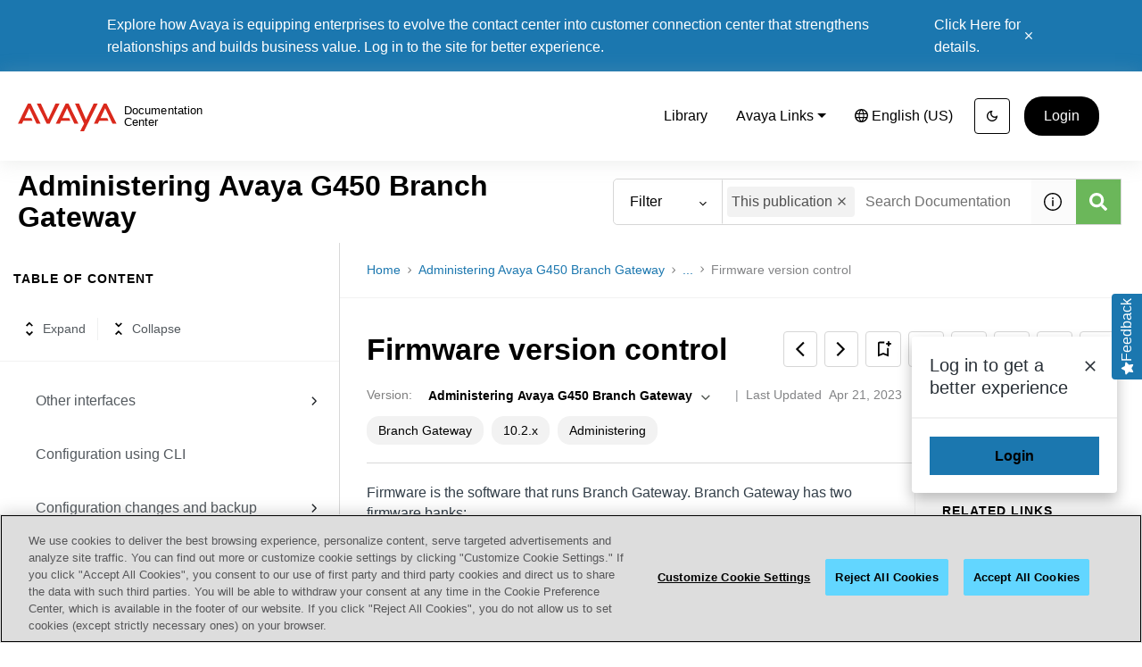

--- FILE ---
content_type: application/javascript
request_url: https://cdn.zoominsoftware.io/avaya/public/vendor.073e54c37b11269b5944.js
body_size: 34759
content:
!function(){var e={"../node_modules/jquery/external/sizzle/dist/sizzle.js":function(e,t,r){var n;/*!
 * Sizzle CSS Selector Engine v2.3.9
 * https://sizzlejs.com/
 *
 * Copyright JS Foundation and other contributors
 * Released under the MIT license
 * https://js.foundation/
 *
 * Date: 2022-12-19
 */!function(o){var s,i,u,a,c,l,d,p,f,y,m,h,v,j,g,q,x,_,b,w="sizzle"+1*new Date,T=o.document,C=0,S=0,E=ep(),k=ep(),A=ep(),N=ep(),D=function(e,t){return e===t&&(m=!0),0},L={}.hasOwnProperty,H=[],O=H.pop,P=H.push,F=H.push,M=H.slice,R=function(e,t){for(var r=0,n=e.length;r<n;r++)if(e[r]===t)return r;return -1},I="checked|selected|async|autofocus|autoplay|controls|defer|disabled|hidden|ismap|loop|multiple|open|readonly|required|scoped",W="[\\x20\\t\\r\\n\\f]",$="(?:\\\\[\\da-fA-F]{1,6}"+W+"?|\\\\[^\\r\\n\\f]|[\\w-]|[^\0-\\x7f])+",B="\\["+W+"*("+$+")(?:"+W+"*([*^$|!~]?=)"+W+"*(?:'((?:\\\\.|[^\\\\'])*)'|\"((?:\\\\.|[^\\\\\"])*)\"|("+$+"))|)"+W+"*\\]",z=":("+$+")(?:\\((('((?:\\\\.|[^\\\\'])*)'|\"((?:\\\\.|[^\\\\\"])*)\")|((?:\\\\.|[^\\\\()[\\]]|"+B+")*)|.*)\\)|)",U=RegExp(W+"+","g"),X=RegExp("^"+W+"+|((?:^|[^\\\\])(?:\\\\.)*)"+W+"+$","g"),G=RegExp("^"+W+"*,"+W+"*"),V=RegExp("^"+W+"*([>+~]|"+W+")"+W+"*"),Y=RegExp(W+"|>"),Q=new RegExp(z),J=RegExp("^"+$+"$"),K={ID:RegExp("^#("+$+")"),CLASS:RegExp("^\\.("+$+")"),TAG:RegExp("^("+$+"|[*])"),ATTR:RegExp("^"+B),PSEUDO:RegExp("^"+z),CHILD:RegExp("^:(only|first|last|nth|nth-last)-(child|of-type)(?:\\("+W+"*(even|odd|(([+-]|)(\\d*)n|)"+W+"*(?:([+-]|)"+W+"*(\\d+)|))"+W+"*\\)|)","i"),bool:RegExp("^(?:"+I+")$","i"),needsContext:RegExp("^"+W+"*[>+~]|:(even|odd|eq|gt|lt|nth|first|last)(?:\\("+W+"*((?:-\\d)?\\d*)"+W+"*\\)|)(?=[^-]|$)","i")},Z=/HTML$/i,ee=/^(?:input|select|textarea|button)$/i,et=/^h\d$/i,er=/^[^{]+\{\s*\[native \w/,en=/^(?:#([\w-]+)|(\w+)|\.([\w-]+))$/,eo=/[+~]/,es=RegExp("\\\\[\\da-fA-F]{1,6}"+W+"?|\\\\([^\\r\\n\\f])","g"),ei=function(e,t){var r="0x"+e.slice(1)-65536;return t||(r<0?String.fromCharCode(r+65536):String.fromCharCode(r>>10|55296,1023&r|56320))},eu=/([\0-\x1f\x7f]|^-?\d)|^-$|[^\0-\x1f\x7f-\uFFFF\w-]/g,ea=function(e,t){return t?"\0"===e?"�":e.slice(0,-1)+"\\"+e.charCodeAt(e.length-1).toString(16)+" ":"\\"+e},ec=function(){h()},el=e_(function(e){return!0===e.disabled&&"fieldset"===e.nodeName.toLowerCase()},{dir:"parentNode",next:"legend"});try{F.apply(H=M.call(T.childNodes),T.childNodes),H[T.childNodes.length].nodeType}catch(e){F={apply:H.length?function(e,t){P.apply(e,M.call(t))}:function(e,t){for(var r=e.length,n=0;e[r++]=t[n++];);e.length=r-1}}}function ed(e,t,r,n){var o,s,u,a,c,d,f,y=t&&t.ownerDocument,m=t?t.nodeType:9;if(r=r||[],"string"!=typeof e||!e||1!==m&&9!==m&&11!==m)return r;if(!n&&(h(t),t=t||v,g)){if(11!==m&&(c=en.exec(e))){if(o=c[1]){if(9===m){if(!(u=t.getElementById(o)))return r;if(u.id===o)return r.push(u),r}else if(y&&(u=y.getElementById(o))&&b(t,u)&&u.id===o)return r.push(u),r}else if(c[2])return F.apply(r,t.getElementsByTagName(e)),r;else if((o=c[3])&&i.getElementsByClassName&&t.getElementsByClassName)return F.apply(r,t.getElementsByClassName(o)),r}if(i.qsa&&!N[e+" "]&&(!q||!q.test(e))&&(1!==m||"object"!==t.nodeName.toLowerCase())){if(f=e,y=t,1===m&&(Y.test(e)||V.test(e))){for((y=eo.test(e)&&eg(t.parentNode)||t)===t&&i.scope||((a=t.getAttribute("id"))?a=a.replace(eu,ea):t.setAttribute("id",a=w)),s=(d=l(e)).length;s--;)d[s]=(a?"#"+a:":scope")+" "+ex(d[s]);f=d.join(",")}try{if(i.cssSupportsSelector&&!CSS.supports("selector(:is("+f+"))"))throw Error();return F.apply(r,y.querySelectorAll(f)),r}catch(t){N(e,!0)}finally{a===w&&t.removeAttribute("id")}}}return p(e.replace(X,"$1"),t,r,n)}function ep(){var e=[];return function t(r,n){return e.push(r+" ")>u.cacheLength&&delete t[e.shift()],t[r+" "]=n}}function ef(e){return e[w]=!0,e}function ey(e){var t=v.createElement("fieldset");try{return!!e(t)}catch(e){return!1}finally{t.parentNode&&t.parentNode.removeChild(t),t=null}}function em(e,t){for(var r=e.split("|"),n=r.length;n--;)u.attrHandle[r[n]]=t}function eh(e,t){var r=t&&e,n=r&&1===e.nodeType&&1===t.nodeType&&e.sourceIndex-t.sourceIndex;if(n)return n;if(r){for(;r=r.nextSibling;)if(r===t)return -1}return e?1:-1}function ev(e){return function(t){if("form"in t)return t.parentNode&&!1===t.disabled?"label"in t?"label"in t.parentNode?t.parentNode.disabled===e:t.disabled===e:t.isDisabled===e||!e!==t.isDisabled&&el(t)===e:t.disabled===e;return"label"in t&&t.disabled===e}}function ej(e){return ef(function(t){return t=+t,ef(function(r,n){for(var o,s=e([],r.length,t),i=s.length;i--;)r[o=s[i]]&&(r[o]=!(n[o]=r[o]))})})}function eg(e){return e&&void 0!==e.getElementsByTagName&&e}for(s in i=ed.support={},c=ed.isXML=function(e){var t=e&&e.namespaceURI,r=e&&(e.ownerDocument||e).documentElement;return!Z.test(t||r&&r.nodeName||"HTML")},h=ed.setDocument=function(e){var t,r,n=e?e.ownerDocument||e:T;return n!=v&&9===n.nodeType&&n.documentElement&&(j=(v=n).documentElement,g=!c(v),T!=v&&(r=v.defaultView)&&r.top!==r&&(r.addEventListener?r.addEventListener("unload",ec,!1):r.attachEvent&&r.attachEvent("onunload",ec)),i.scope=ey(function(e){return j.appendChild(e).appendChild(v.createElement("div")),void 0!==e.querySelectorAll&&!e.querySelectorAll(":scope fieldset div").length}),i.cssSupportsSelector=ey(function(){return CSS.supports("selector(*)")&&v.querySelectorAll(":is(:jqfake)")&&!CSS.supports("selector(:is(*,:jqfake))")}),i.attributes=ey(function(e){return e.className="i",!e.getAttribute("className")}),i.getElementsByTagName=ey(function(e){return e.appendChild(v.createComment("")),!e.getElementsByTagName("*").length}),i.getElementsByClassName=er.test(v.getElementsByClassName),i.getById=ey(function(e){return j.appendChild(e).id=w,!v.getElementsByName||!v.getElementsByName(w).length}),i.getById?(u.filter.ID=function(e){var t=e.replace(es,ei);return function(e){return e.getAttribute("id")===t}},u.find.ID=function(e,t){if(void 0!==t.getElementById&&g){var r=t.getElementById(e);return r?[r]:[]}}):(u.filter.ID=function(e){var t=e.replace(es,ei);return function(e){var r=void 0!==e.getAttributeNode&&e.getAttributeNode("id");return r&&r.value===t}},u.find.ID=function(e,t){if(void 0!==t.getElementById&&g){var r,n,o,s=t.getElementById(e);if(s){if((r=s.getAttributeNode("id"))&&r.value===e)return[s];for(o=t.getElementsByName(e),n=0;s=o[n++];)if((r=s.getAttributeNode("id"))&&r.value===e)return[s]}return[]}}),u.find.TAG=i.getElementsByTagName?function(e,t){return void 0!==t.getElementsByTagName?t.getElementsByTagName(e):i.qsa?t.querySelectorAll(e):void 0}:function(e,t){var r,n=[],o=0,s=t.getElementsByTagName(e);if("*"===e){for(;r=s[o++];)1===r.nodeType&&n.push(r);return n}return s},u.find.CLASS=i.getElementsByClassName&&function(e,t){if(void 0!==t.getElementsByClassName&&g)return t.getElementsByClassName(e)},x=[],q=[],(i.qsa=er.test(v.querySelectorAll))&&(ey(function(e){var t;j.appendChild(e).innerHTML="<a id='"+w+"'></a><select id='"+w+"-\r\\' msallowcapture=''><option selected=''></option></select>",e.querySelectorAll("[msallowcapture^='']").length&&q.push("[*^$]="+W+"*(?:''|\"\")"),e.querySelectorAll("[selected]").length||q.push("\\["+W+"*(?:value|"+I+")"),e.querySelectorAll("[id~="+w+"-]").length||q.push("~="),(t=v.createElement("input")).setAttribute("name",""),e.appendChild(t),e.querySelectorAll("[name='']").length||q.push("\\["+W+"*name"+W+"*="+W+"*(?:''|\"\")"),e.querySelectorAll(":checked").length||q.push(":checked"),e.querySelectorAll("a#"+w+"+*").length||q.push(".#.+[+~]"),e.querySelectorAll("\\\f"),q.push("[\\r\\n\\f]")}),ey(function(e){e.innerHTML="<a href='' disabled='disabled'></a><select disabled='disabled'><option/></select>";var t=v.createElement("input");t.setAttribute("type","hidden"),e.appendChild(t).setAttribute("name","D"),e.querySelectorAll("[name=d]").length&&q.push("name"+W+"*[*^$|!~]?="),2!==e.querySelectorAll(":enabled").length&&q.push(":enabled",":disabled"),j.appendChild(e).disabled=!0,2!==e.querySelectorAll(":disabled").length&&q.push(":enabled",":disabled"),e.querySelectorAll("*,:x"),q.push(",.*:")})),(i.matchesSelector=er.test(_=j.matches||j.webkitMatchesSelector||j.mozMatchesSelector||j.oMatchesSelector||j.msMatchesSelector))&&ey(function(e){i.disconnectedMatch=_.call(e,"*"),_.call(e,"[s!='']:x"),x.push("!=",z)}),i.cssSupportsSelector||q.push(":has"),q=q.length&&new RegExp(q.join("|")),x=x.length&&new RegExp(x.join("|")),b=(t=er.test(j.compareDocumentPosition))||er.test(j.contains)?function(e,t){var r=9===e.nodeType&&e.documentElement||e,n=t&&t.parentNode;return e===n||!!(n&&1===n.nodeType&&(r.contains?r.contains(n):e.compareDocumentPosition&&16&e.compareDocumentPosition(n)))}:function(e,t){if(t){for(;t=t.parentNode;)if(t===e)return!0}return!1},D=t?function(e,t){if(e===t)return m=!0,0;var r=!e.compareDocumentPosition-!t.compareDocumentPosition;return r||(1&(r=(e.ownerDocument||e)==(t.ownerDocument||t)?e.compareDocumentPosition(t):1)||!i.sortDetached&&t.compareDocumentPosition(e)===r?e==v||e.ownerDocument==T&&b(T,e)?-1:t==v||t.ownerDocument==T&&b(T,t)?1:y?R(y,e)-R(y,t):0:4&r?-1:1)}:function(e,t){if(e===t)return m=!0,0;var r,n=0,o=e.parentNode,s=t.parentNode,i=[e],u=[t];if(!o||!s)return e==v?-1:t==v?1:o?-1:s?1:y?R(y,e)-R(y,t):0;if(o===s)return eh(e,t);for(r=e;r=r.parentNode;)i.unshift(r);for(r=t;r=r.parentNode;)u.unshift(r);for(;i[n]===u[n];)n++;return n?eh(i[n],u[n]):i[n]==T?-1:u[n]==T?1:0}),v},ed.matches=function(e,t){return ed(e,null,null,t)},ed.matchesSelector=function(e,t){if(h(e),i.matchesSelector&&g&&!N[t+" "]&&(!x||!x.test(t))&&(!q||!q.test(t)))try{var r=_.call(e,t);if(r||i.disconnectedMatch||e.document&&11!==e.document.nodeType)return r}catch(e){N(t,!0)}return ed(t,v,null,[e]).length>0},ed.contains=function(e,t){return(e.ownerDocument||e)!=v&&h(e),b(e,t)},ed.attr=function(e,t){(e.ownerDocument||e)!=v&&h(e);var r=u.attrHandle[t.toLowerCase()],n=r&&L.call(u.attrHandle,t.toLowerCase())?r(e,t,!g):void 0;return void 0!==n?n:i.attributes||!g?e.getAttribute(t):(n=e.getAttributeNode(t))&&n.specified?n.value:null},ed.escape=function(e){return(e+"").replace(eu,ea)},ed.error=function(e){throw Error("Syntax error, unrecognized expression: "+e)},ed.uniqueSort=function(e){var t,r=[],n=0,o=0;if(m=!i.detectDuplicates,y=!i.sortStable&&e.slice(0),e.sort(D),m){for(;t=e[o++];)t===e[o]&&(n=r.push(o));for(;n--;)e.splice(r[n],1)}return y=null,e},a=ed.getText=function(e){var t,r="",n=0,o=e.nodeType;if(o){if(1===o||9===o||11===o){if("string"==typeof e.textContent)return e.textContent;for(e=e.firstChild;e;e=e.nextSibling)r+=a(e)}else if(3===o||4===o)return e.nodeValue}else for(;t=e[n++];)r+=a(t);return r},(u=ed.selectors={cacheLength:50,createPseudo:ef,match:K,attrHandle:{},find:{},relative:{">":{dir:"parentNode",first:!0}," ":{dir:"parentNode"},"+":{dir:"previousSibling",first:!0},"~":{dir:"previousSibling"}},preFilter:{ATTR:function(e){return e[1]=e[1].replace(es,ei),e[3]=(e[3]||e[4]||e[5]||"").replace(es,ei),"~="===e[2]&&(e[3]=" "+e[3]+" "),e.slice(0,4)},CHILD:function(e){return e[1]=e[1].toLowerCase(),"nth"===e[1].slice(0,3)?(e[3]||ed.error(e[0]),e[4]=+(e[4]?e[5]+(e[6]||1):2*("even"===e[3]||"odd"===e[3])),e[5]=+(e[7]+e[8]||"odd"===e[3])):e[3]&&ed.error(e[0]),e},PSEUDO:function(e){var t,r=!e[6]&&e[2];return K.CHILD.test(e[0])?null:(e[3]?e[2]=e[4]||e[5]||"":r&&Q.test(r)&&(t=l(r,!0))&&(t=r.indexOf(")",r.length-t)-r.length)&&(e[0]=e[0].slice(0,t),e[2]=r.slice(0,t)),e.slice(0,3))}},filter:{TAG:function(e){var t=e.replace(es,ei).toLowerCase();return"*"===e?function(){return!0}:function(e){return e.nodeName&&e.nodeName.toLowerCase()===t}},CLASS:function(e){var t=E[e+" "];return t||(t=RegExp("(^|"+W+")"+e+"("+W+"|$)"),E(e,function(e){return t.test("string"==typeof e.className&&e.className||void 0!==e.getAttribute&&e.getAttribute("class")||"")}))},ATTR:function(e,t,r){return function(n){var o=ed.attr(n,e);return null==o?"!="===t:!t||(o+="","="===t?o===r:"!="===t?o!==r:"^="===t?r&&0===o.indexOf(r):"*="===t?r&&o.indexOf(r)>-1:"$="===t?r&&o.slice(-r.length)===r:"~="===t?(" "+o.replace(U," ")+" ").indexOf(r)>-1:"|="===t&&(o===r||o.slice(0,r.length+1)===r+"-"))}},CHILD:function(e,t,r,n,o){var s="nth"!==e.slice(0,3),i="last"!==e.slice(-4),u="of-type"===t;return 1===n&&0===o?function(e){return!!e.parentNode}:function(t,r,a){var c,l,d,p,f,y,m=s!==i?"nextSibling":"previousSibling",h=t.parentNode,v=u&&t.nodeName.toLowerCase(),j=!a&&!u,g=!1;if(h){if(s){for(;m;){for(p=t;p=p[m];)if(u?p.nodeName.toLowerCase()===v:1===p.nodeType)return!1;y=m="only"===e&&!y&&"nextSibling"}return!0}if(y=[i?h.firstChild:h.lastChild],i&&j){for(g=(f=(c=(l=(d=(p=h)[w]||(p[w]={}))[p.uniqueID]||(d[p.uniqueID]={}))[e]||[])[0]===C&&c[1])&&c[2],p=f&&h.childNodes[f];p=++f&&p&&p[m]||(g=f=0)||y.pop();)if(1===p.nodeType&&++g&&p===t){l[e]=[C,f,g];break}}else if(j&&(g=f=(c=(l=(d=(p=t)[w]||(p[w]={}))[p.uniqueID]||(d[p.uniqueID]={}))[e]||[])[0]===C&&c[1]),!1===g)for(;(p=++f&&p&&p[m]||(g=f=0)||y.pop())&&(!((u?p.nodeName.toLowerCase()===v:1===p.nodeType)&&++g)||(j&&((l=(d=p[w]||(p[w]={}))[p.uniqueID]||(d[p.uniqueID]={}))[e]=[C,g]),p!==t)););return(g-=o)===n||g%n==0&&g/n>=0}}},PSEUDO:function(e,t){var r,n=u.pseudos[e]||u.setFilters[e.toLowerCase()]||ed.error("unsupported pseudo: "+e);return n[w]?n(t):n.length>1?(r=[e,e,"",t],u.setFilters.hasOwnProperty(e.toLowerCase())?ef(function(e,r){for(var o,s=n(e,t),i=s.length;i--;)o=R(e,s[i]),e[o]=!(r[o]=s[i])}):function(e){return n(e,0,r)}):n}},pseudos:{not:ef(function(e){var t=[],r=[],n=d(e.replace(X,"$1"));return n[w]?ef(function(e,t,r,o){for(var s,i=n(e,null,o,[]),u=e.length;u--;)(s=i[u])&&(e[u]=!(t[u]=s))}):function(e,o,s){return t[0]=e,n(t,null,s,r),t[0]=null,!r.pop()}}),has:ef(function(e){return function(t){return ed(e,t).length>0}}),contains:ef(function(e){return e=e.replace(es,ei),function(t){return(t.textContent||a(t)).indexOf(e)>-1}}),lang:ef(function(e){return J.test(e||"")||ed.error("unsupported lang: "+e),e=e.replace(es,ei).toLowerCase(),function(t){var r;do if(r=g?t.lang:t.getAttribute("xml:lang")||t.getAttribute("lang"))return(r=r.toLowerCase())===e||0===r.indexOf(e+"-");while((t=t.parentNode)&&1===t.nodeType);return!1}}),target:function(e){var t=o.location&&o.location.hash;return t&&t.slice(1)===e.id},root:function(e){return e===j},focus:function(e){return e===v.activeElement&&(!v.hasFocus||v.hasFocus())&&!!(e.type||e.href||~e.tabIndex)},enabled:ev(!1),disabled:ev(!0),checked:function(e){var t=e.nodeName.toLowerCase();return"input"===t&&!!e.checked||"option"===t&&!!e.selected},selected:function(e){return e.parentNode&&e.parentNode.selectedIndex,!0===e.selected},empty:function(e){for(e=e.firstChild;e;e=e.nextSibling)if(e.nodeType<6)return!1;return!0},parent:function(e){return!u.pseudos.empty(e)},header:function(e){return et.test(e.nodeName)},input:function(e){return ee.test(e.nodeName)},button:function(e){var t=e.nodeName.toLowerCase();return"input"===t&&"button"===e.type||"button"===t},text:function(e){var t;return"input"===e.nodeName.toLowerCase()&&"text"===e.type&&(null==(t=e.getAttribute("type"))||"text"===t.toLowerCase())},first:ej(function(){return[0]}),last:ej(function(e,t){return[t-1]}),eq:ej(function(e,t,r){return[r<0?r+t:r]}),even:ej(function(e,t){for(var r=0;r<t;r+=2)e.push(r);return e}),odd:ej(function(e,t){for(var r=1;r<t;r+=2)e.push(r);return e}),lt:ej(function(e,t,r){for(var n=r<0?r+t:r>t?t:r;--n>=0;)e.push(n);return e}),gt:ej(function(e,t,r){for(var n=r<0?r+t:r;++n<t;)e.push(n);return e})}}).pseudos.nth=u.pseudos.eq,{radio:!0,checkbox:!0,file:!0,password:!0,image:!0})u.pseudos[s]=function(e){return function(t){return"input"===t.nodeName.toLowerCase()&&t.type===e}}(s);for(s in{submit:!0,reset:!0})u.pseudos[s]=function(e){return function(t){var r=t.nodeName.toLowerCase();return("input"===r||"button"===r)&&t.type===e}}(s);function eq(){}function ex(e){for(var t=0,r=e.length,n="";t<r;t++)n+=e[t].value;return n}function e_(e,t,r){var n=t.dir,o=t.next,s=o||n,i=r&&"parentNode"===s,u=S++;return t.first?function(t,r,o){for(;t=t[n];)if(1===t.nodeType||i)return e(t,r,o);return!1}:function(t,r,a){var c,l,d,p=[C,u];if(a){for(;t=t[n];)if((1===t.nodeType||i)&&e(t,r,a))return!0}else for(;t=t[n];)if(1===t.nodeType||i){if(l=(d=t[w]||(t[w]={}))[t.uniqueID]||(d[t.uniqueID]={}),o&&o===t.nodeName.toLowerCase())t=t[n]||t;else if((c=l[s])&&c[0]===C&&c[1]===u)return p[2]=c[2];else if(l[s]=p,p[2]=e(t,r,a))return!0}return!1}}function eb(e){return e.length>1?function(t,r,n){for(var o=e.length;o--;)if(!e[o](t,r,n))return!1;return!0}:e[0]}function ew(e,t,r,n,o){for(var s,i=[],u=0,a=e.length,c=null!=t;u<a;u++)(s=e[u])&&(!r||r(s,n,o))&&(i.push(s),c&&t.push(u));return i}eq.prototype=u.filters=u.pseudos,u.setFilters=new eq,l=ed.tokenize=function(e,t){var r,n,o,s,i,a,c,l=k[e+" "];if(l)return t?0:l.slice(0);for(i=e,a=[],c=u.preFilter;i;){for(s in(!r||(n=G.exec(i)))&&(n&&(i=i.slice(n[0].length)||i),a.push(o=[])),r=!1,(n=V.exec(i))&&(r=n.shift(),o.push({value:r,type:n[0].replace(X," ")}),i=i.slice(r.length)),u.filter)(n=K[s].exec(i))&&(!c[s]||(n=c[s](n)))&&(r=n.shift(),o.push({value:r,type:s,matches:n}),i=i.slice(r.length));if(!r)break}return t?i.length:i?ed.error(e):k(e,a).slice(0)},d=ed.compile=function(e,t){var r,n,o,s,i=[],a=[],c=A[e+" "];if(!c){for(t||(t=l(e)),s=t.length;s--;)(c=function e(t){for(var r,n,o,s=t.length,i=u.relative[t[0].type],a=i||u.relative[" "],c=i?1:0,l=e_(function(e){return e===r},a,!0),d=e_(function(e){return R(r,e)>-1},a,!0),p=[function(e,t,n){var o=!i&&(n||t!==f)||((r=t).nodeType?l(e,t,n):d(e,t,n));return r=null,o}];c<s;c++)if(n=u.relative[t[c].type])p=[e_(eb(p),n)];else{if((n=u.filter[t[c].type].apply(null,t[c].matches))[w]){for(o=++c;o<s&&!u.relative[t[o].type];o++);return function e(t,r,n,o,s,i){return o&&!o[w]&&(o=e(o)),s&&!s[w]&&(s=e(s,i)),ef(function(e,i,u,a){var c,l,d,p=[],f=[],y=i.length,m=e||function(e,t,r){for(var n=0,o=t.length;n<o;n++)ed(e,t[n],r);return r}(r||"*",u.nodeType?[u]:u,[]),h=t&&(e||!r)?ew(m,p,t,u,a):m,v=n?s||(e?t:y||o)?[]:i:h;if(n&&n(h,v,u,a),o)for(c=ew(v,f),o(c,[],u,a),l=c.length;l--;)(d=c[l])&&(v[f[l]]=!(h[f[l]]=d));if(e){if(s||t){if(s){for(c=[],l=v.length;l--;)(d=v[l])&&c.push(h[l]=d);s(null,v=[],c,a)}for(l=v.length;l--;)(d=v[l])&&(c=s?R(e,d):p[l])>-1&&(e[c]=!(i[c]=d))}}else v=ew(v===i?v.splice(y,v.length):v),s?s(null,i,v,a):F.apply(i,v)})}(c>1&&eb(p),c>1&&ex(t.slice(0,c-1).concat({value:" "===t[c-2].type?"*":""})).replace(X,"$1"),n,c<o&&e(t.slice(c,o)),o<s&&e(t=t.slice(o)),o<s&&ex(t))}p.push(n)}return eb(p)}(t[s]))[w]?i.push(c):a.push(c);(c=A(e,(r=i.length>0,n=a.length>0,o=function(e,t,o,s,c){var l,d,p,y=0,m="0",j=e&&[],q=[],x=f,_=e||n&&u.find.TAG("*",c),b=C+=null==x?1:Math.random()||.1,w=_.length;for(c&&(f=t==v||t||c);m!==w&&null!=(l=_[m]);m++){if(n&&l){for(d=0,t||l.ownerDocument==v||(h(l),o=!g);p=a[d++];)if(p(l,t||v,o)){s.push(l);break}c&&(C=b)}r&&((l=!p&&l)&&y--,e&&j.push(l))}if(y+=m,r&&m!==y){for(d=0;p=i[d++];)p(j,q,t,o);if(e){if(y>0)for(;m--;)j[m]||q[m]||(q[m]=O.call(s));q=ew(q)}F.apply(s,q),c&&!e&&q.length>0&&y+i.length>1&&ed.uniqueSort(s)}return c&&(C=b,f=x),j},r?ef(o):o))).selector=e}return c},p=ed.select=function(e,t,r,n){var o,s,i,a,c,p="function"==typeof e&&e,f=!n&&l(e=p.selector||e);if(r=r||[],1===f.length){if((s=f[0]=f[0].slice(0)).length>2&&"ID"===(i=s[0]).type&&9===t.nodeType&&g&&u.relative[s[1].type]){if(!(t=(u.find.ID(i.matches[0].replace(es,ei),t)||[])[0]))return r;p&&(t=t.parentNode),e=e.slice(s.shift().value.length)}for(o=K.needsContext.test(e)?0:s.length;o--&&(i=s[o],!u.relative[a=i.type]);)if((c=u.find[a])&&(n=c(i.matches[0].replace(es,ei),eo.test(s[0].type)&&eg(t.parentNode)||t))){if(s.splice(o,1),!(e=n.length&&ex(s)))return F.apply(r,n),r;break}}return(p||d(e,f))(n,t,!g,r,!t||eo.test(e)&&eg(t.parentNode)||t),r},i.sortStable=w.split("").sort(D).join("")===w,i.detectDuplicates=!!m,h(),i.sortDetached=ey(function(e){return 1&e.compareDocumentPosition(v.createElement("fieldset"))}),ey(function(e){return e.innerHTML="<a href='#'></a>","#"===e.firstChild.getAttribute("href")})||em("type|href|height|width",function(e,t,r){if(!r)return e.getAttribute(t,"type"===t.toLowerCase()?1:2)}),i.attributes&&ey(function(e){return e.innerHTML="<input/>",e.firstChild.setAttribute("value",""),""===e.firstChild.getAttribute("value")})||em("value",function(e,t,r){if(!r&&"input"===e.nodeName.toLowerCase())return e.defaultValue}),ey(function(e){return null==e.getAttribute("disabled")})||em(I,function(e,t,r){var n;if(!r)return!0===e[t]?t.toLowerCase():(n=e.getAttributeNode(t))&&n.specified?n.value:null});var eT=o.Sizzle;ed.noConflict=function(){return o.Sizzle===ed&&(o.Sizzle=eT),ed},void 0!==(n=(function(){return ed}).call(t,r,t,e))&&(e.exports=n)}(window)},"../node_modules/jquery/src/ajax.js":function(e,t,r){var n;void 0!==(n=(function(e,t,r,n,o,s,i){"use strict";var u=/%20/g,a=/#.*$/,c=/([?&])_=[^&]*/,l=/^(.*?):[ \t]*([^\r\n]*)$/mg,d=/^(?:GET|HEAD)$/,p=/^\/\//,f={},y={},m="*/".concat("*"),h=t.createElement("a");function v(e){return function(t,o){"string"!=typeof t&&(o=t,t="*");var s,i=0,u=t.toLowerCase().match(n)||[];if(r(o))for(;s=u[i++];)"+"===s[0]?(e[s=s.slice(1)||"*"]=e[s]||[]).unshift(o):(e[s]=e[s]||[]).push(o)}}function j(t,r,n,o){var s={},i=t===y;function u(a){var c;return s[a]=!0,e.each(t[a]||[],function(e,t){var a=t(r,n,o);return"string"!=typeof a||i||s[a]?i?!(c=a):void 0:(r.dataTypes.unshift(a),u(a),!1)}),c}return u(r.dataTypes[0])||!s["*"]&&u("*")}function g(t,r){var n,o,s=e.ajaxSettings.flatOptions||{};for(n in r)void 0!==r[n]&&((s[n]?t:o||(o={}))[n]=r[n]);return o&&e.extend(!0,t,o),t}return h.href=o.href,e.extend({active:0,lastModified:{},etag:{},ajaxSettings:{url:o.href,type:"GET",isLocal:/^(?:about|app|app-storage|.+-extension|file|res|widget):$/.test(o.protocol),global:!0,processData:!0,async:!0,contentType:"application/x-www-form-urlencoded; charset=UTF-8",accepts:{"*":m,text:"text/plain",html:"text/html",xml:"application/xml, text/xml",json:"application/json, text/javascript"},contents:{xml:/\bxml\b/,html:/\bhtml/,json:/\bjson\b/},responseFields:{xml:"responseXML",text:"responseText",json:"responseJSON"},converters:{"* text":String,"text html":!0,"text json":JSON.parse,"text xml":e.parseXML},flatOptions:{url:!0,context:!0}},ajaxSetup:function(t,r){return r?g(g(t,e.ajaxSettings),r):g(e.ajaxSettings,t)},ajaxPrefilter:v(f),ajaxTransport:v(y),ajax:function(r,v){"object"==typeof r&&(v=r,r=void 0),v=v||{};var g,q,x,_,b,w,T,C,S,E,k=e.ajaxSetup({},v),A=k.context||k,N=k.context&&(A.nodeType||A.jquery)?e(A):e.event,D=e.Deferred(),L=e.Callbacks("once memory"),H=k.statusCode||{},O={},P={},F="canceled",M={readyState:0,getResponseHeader:function(e){var t;if(T){if(!_)for(_={};t=l.exec(x);)_[t[1].toLowerCase()+" "]=(_[t[1].toLowerCase()+" "]||[]).concat(t[2]);t=_[e.toLowerCase()+" "]}return null==t?null:t.join(", ")},getAllResponseHeaders:function(){return T?x:null},setRequestHeader:function(e,t){return null==T&&(O[e=P[e.toLowerCase()]=P[e.toLowerCase()]||e]=t),this},overrideMimeType:function(e){return null==T&&(k.mimeType=e),this},statusCode:function(e){var t;if(e){if(T)M.always(e[M.status]);else for(t in e)H[t]=[H[t],e[t]]}return this},abort:function(e){var t=e||F;return g&&g.abort(t),R(0,t),this}};if(D.promise(M),k.url=((r||k.url||o.href)+"").replace(p,o.protocol+"//"),k.type=v.method||v.type||k.method||k.type,k.dataTypes=(k.dataType||"*").toLowerCase().match(n)||[""],null==k.crossDomain){w=t.createElement("a");try{w.href=k.url,w.href=w.href,k.crossDomain=h.protocol+"//"+h.host!=w.protocol+"//"+w.host}catch(e){k.crossDomain=!0}}if(k.data&&k.processData&&"string"!=typeof k.data&&(k.data=e.param(k.data,k.traditional)),j(f,k,v,M),T)return M;for(S in(C=e.event&&k.global)&&0==e.active++&&e.event.trigger("ajaxStart"),k.type=k.type.toUpperCase(),k.hasContent=!d.test(k.type),q=k.url.replace(a,""),k.hasContent?k.data&&k.processData&&0===(k.contentType||"").indexOf("application/x-www-form-urlencoded")&&(k.data=k.data.replace(u,"+")):(E=k.url.slice(q.length),k.data&&(k.processData||"string"==typeof k.data)&&(q+=(i.test(q)?"&":"?")+k.data,delete k.data),!1===k.cache&&(q=q.replace(c,"$1"),E=(i.test(q)?"&":"?")+"_="+s.guid+++E),k.url=q+E),k.ifModified&&(e.lastModified[q]&&M.setRequestHeader("If-Modified-Since",e.lastModified[q]),e.etag[q]&&M.setRequestHeader("If-None-Match",e.etag[q])),(k.data&&k.hasContent&&!1!==k.contentType||v.contentType)&&M.setRequestHeader("Content-Type",k.contentType),M.setRequestHeader("Accept",k.dataTypes[0]&&k.accepts[k.dataTypes[0]]?k.accepts[k.dataTypes[0]]+("*"!==k.dataTypes[0]?", "+m+"; q=0.01":""):k.accepts["*"]),k.headers)M.setRequestHeader(S,k.headers[S]);if(k.beforeSend&&(!1===k.beforeSend.call(A,M,k)||T))return M.abort();if(F="abort",L.add(k.complete),M.done(k.success),M.fail(k.error),g=j(y,k,v,M)){if(M.readyState=1,C&&N.trigger("ajaxSend",[M,k]),T)return M;k.async&&k.timeout>0&&(b=window.setTimeout(function(){M.abort("timeout")},k.timeout));try{T=!1,g.send(O,R)}catch(e){if(T)throw e;R(-1,e)}}else R(-1,"No Transport");function R(t,r,n,o){var s,i,u,a,c,l=r;!T&&(T=!0,b&&window.clearTimeout(b),g=void 0,x=o||"",M.readyState=t>0?4:0,s=t>=200&&t<300||304===t,n&&(a=function(e,t,r){for(var n,o,s,i,u=e.contents,a=e.dataTypes;"*"===a[0];)a.shift(),void 0===n&&(n=e.mimeType||t.getResponseHeader("Content-Type"));if(n){for(o in u)if(u[o]&&u[o].test(n)){a.unshift(o);break}}if(a[0]in r)s=a[0];else{for(o in r){if(!a[0]||e.converters[o+" "+a[0]]){s=o;break}i||(i=o)}s=s||i}if(s)return s!==a[0]&&a.unshift(s),r[s]}(k,M,n)),!s&&e.inArray("script",k.dataTypes)>-1&&0>e.inArray("json",k.dataTypes)&&(k.converters["text script"]=function(){}),a=function(e,t,r,n){var o,s,i,u,a,c={},l=e.dataTypes.slice();if(l[1])for(i in e.converters)c[i.toLowerCase()]=e.converters[i];for(s=l.shift();s;)if(e.responseFields[s]&&(r[e.responseFields[s]]=t),!a&&n&&e.dataFilter&&(t=e.dataFilter(t,e.dataType)),a=s,s=l.shift()){if("*"===s)s=a;else if("*"!==a&&a!==s){if(!(i=c[a+" "+s]||c["* "+s])){for(o in c)if((u=o.split(" "))[1]===s&&(i=c[a+" "+u[0]]||c["* "+u[0]])){!0===i?i=c[o]:!0!==c[o]&&(s=u[0],l.unshift(u[1]));break}}if(!0!==i){if(i&&e.throws)t=i(t);else try{t=i(t)}catch(e){return{state:"parsererror",error:i?e:"No conversion from "+a+" to "+s}}}}}return{state:"success",data:t}}(k,a,M,s),s?(k.ifModified&&((c=M.getResponseHeader("Last-Modified"))&&(e.lastModified[q]=c),(c=M.getResponseHeader("etag"))&&(e.etag[q]=c)),204===t||"HEAD"===k.type?l="nocontent":304===t?l="notmodified":(l=a.state,i=a.data,s=!(u=a.error))):(u=l,(t||!l)&&(l="error",t<0&&(t=0))),M.status=t,M.statusText=(r||l)+"",s?D.resolveWith(A,[i,l,M]):D.rejectWith(A,[M,l,u]),M.statusCode(H),H=void 0,C&&N.trigger(s?"ajaxSuccess":"ajaxError",[M,k,s?i:u]),L.fireWith(A,[M,l]),!C||(N.trigger("ajaxComplete",[M,k]),--e.active||e.event.trigger("ajaxStop")))}return M},getJSON:function(t,r,n){return e.get(t,r,n,"json")},getScript:function(t,r){return e.get(t,void 0,r,"script")}}),e.each(["get","post"],function(t,n){e[n]=function(t,o,s,i){return r(o)&&(i=i||s,s=o,o=void 0),e.ajax(e.extend({url:t,type:n,dataType:i,data:o,success:s},e.isPlainObject(t)&&t))}}),e.ajaxPrefilter(function(e){var t;for(t in e.headers)"content-type"===t.toLowerCase()&&(e.contentType=e.headers[t]||"")}),e}).apply(t,[r("../node_modules/jquery/src/core.js"),r("../node_modules/jquery/src/var/document.js"),r("../node_modules/jquery/src/var/isFunction.js"),r("../node_modules/jquery/src/var/rnothtmlwhite.js"),r("../node_modules/jquery/src/ajax/var/location.js"),r("../node_modules/jquery/src/ajax/var/nonce.js"),r("../node_modules/jquery/src/ajax/var/rquery.js"),r("../node_modules/jquery/src/core/init.js"),r("../node_modules/jquery/src/core/parseXML.js"),r("../node_modules/jquery/src/event/trigger.js"),r("../node_modules/jquery/src/deferred.js"),r("../node_modules/jquery/src/serialize.js")]))&&(e.exports=n)},"../node_modules/jquery/src/ajax/jsonp.js":function(e,t,r){var n;void 0!==(n=(function(e,t,r,n){"use strict";var o=[],s=/(=)\?(?=&|$)|\?\?/;e.ajaxSetup({jsonp:"callback",jsonpCallback:function(){var t=o.pop()||e.expando+"_"+r.guid++;return this[t]=!0,t}}),e.ajaxPrefilter("json jsonp",function(r,i,u){var a,c,l,d=!1!==r.jsonp&&(s.test(r.url)?"url":"string"==typeof r.data&&0===(r.contentType||"").indexOf("application/x-www-form-urlencoded")&&s.test(r.data)&&"data");if(d||"jsonp"===r.dataTypes[0])return a=r.jsonpCallback=t(r.jsonpCallback)?r.jsonpCallback():r.jsonpCallback,d?r[d]=r[d].replace(s,"$1"+a):!1!==r.jsonp&&(r.url+=(n.test(r.url)?"&":"?")+r.jsonp+"="+a),r.converters["script json"]=function(){return l||e.error(a+" was not called"),l[0]},r.dataTypes[0]="json",c=window[a],window[a]=function(){l=arguments},u.always(function(){void 0===c?e(window).removeProp(a):window[a]=c,r[a]&&(r.jsonpCallback=i.jsonpCallback,o.push(a)),l&&t(c)&&c(l[0]),l=c=void 0}),"script"})}).apply(t,[r("../node_modules/jquery/src/core.js"),r("../node_modules/jquery/src/var/isFunction.js"),r("../node_modules/jquery/src/ajax/var/nonce.js"),r("../node_modules/jquery/src/ajax/var/rquery.js"),r("../node_modules/jquery/src/ajax.js")]))&&(e.exports=n)},"../node_modules/jquery/src/ajax/load.js":function(e,t,r){var n;void 0!==(n=(function(e,t,r){"use strict";e.fn.load=function(n,o,s){var i,u,a,c=this,l=n.indexOf(" ");return l>-1&&(i=t(n.slice(l)),n=n.slice(0,l)),r(o)?(s=o,o=void 0):o&&"object"==typeof o&&(u="POST"),c.length>0&&e.ajax({url:n,type:u||"GET",dataType:"html",data:o}).done(function(t){a=arguments,c.html(i?e("<div>").append(e.parseHTML(t)).find(i):t)}).always(s&&function(e,t){c.each(function(){s.apply(this,a||[e.responseText,t,e])})}),this}}).apply(t,[r("../node_modules/jquery/src/core.js"),r("../node_modules/jquery/src/core/stripAndCollapse.js"),r("../node_modules/jquery/src/var/isFunction.js"),r("../node_modules/jquery/src/core/parseHTML.js"),r("../node_modules/jquery/src/ajax.js"),r("../node_modules/jquery/src/traversing.js"),r("../node_modules/jquery/src/manipulation.js"),r("../node_modules/jquery/src/selector.js")]))&&(e.exports=n)},"../node_modules/jquery/src/ajax/script.js":function(e,t,r){var n;void 0!==(n=(function(e,t){"use strict";e.ajaxPrefilter(function(e){e.crossDomain&&(e.contents.script=!1)}),e.ajaxSetup({accepts:{script:"text/javascript, application/javascript, application/ecmascript, application/x-ecmascript"},contents:{script:/\b(?:java|ecma)script\b/},converters:{"text script":function(t){return e.globalEval(t),t}}}),e.ajaxPrefilter("script",function(e){void 0===e.cache&&(e.cache=!1),e.crossDomain&&(e.type="GET")}),e.ajaxTransport("script",function(r){if(r.crossDomain||r.scriptAttrs){var n,o;return{send:function(s,i){n=e("<script>").attr(r.scriptAttrs||{}).prop({charset:r.scriptCharset,src:r.url}).on("load error",o=function(e){n.remove(),o=null,e&&i("error"===e.type?404:200,e.type)}),t.head.appendChild(n[0])},abort:function(){o&&o()}}}})}).apply(t,[r("../node_modules/jquery/src/core.js"),r("../node_modules/jquery/src/var/document.js"),r("../node_modules/jquery/src/ajax.js")]))&&(e.exports=n)},"../node_modules/jquery/src/ajax/var/location.js":function(e,t,r){var n;void 0!==(n=(function(){return window.location}).call(t,r,t,e))&&(e.exports=n)},"../node_modules/jquery/src/ajax/var/nonce.js":function(e,t,r){var n;void 0!==(n=(function(){return{guid:Date.now()}}).call(t,r,t,e))&&(e.exports=n)},"../node_modules/jquery/src/ajax/var/rquery.js":function(e,t,r){var n;void 0!==(n=(function(){return/\?/}).call(t,r,t,e))&&(e.exports=n)},"../node_modules/jquery/src/ajax/xhr.js":function(e,t,r){var n;void 0!==(n=(function(e,t){"use strict";e.ajaxSettings.xhr=function(){try{return new window.XMLHttpRequest}catch(e){}};var r={0:200,1223:204},n=e.ajaxSettings.xhr();t.cors=!!n&&"withCredentials"in n,t.ajax=n=!!n,e.ajaxTransport(function(e){var o,s;if(t.cors||n&&!e.crossDomain)return{send:function(t,n){var i,u=e.xhr();if(u.open(e.type,e.url,e.async,e.username,e.password),e.xhrFields)for(i in e.xhrFields)u[i]=e.xhrFields[i];for(i in e.mimeType&&u.overrideMimeType&&u.overrideMimeType(e.mimeType),e.crossDomain||t["X-Requested-With"]||(t["X-Requested-With"]="XMLHttpRequest"),t)u.setRequestHeader(i,t[i]);o=function(e){return function(){o&&(o=s=u.onload=u.onerror=u.onabort=u.ontimeout=u.onreadystatechange=null,"abort"===e?u.abort():"error"===e?"number"!=typeof u.status?n(0,"error"):n(u.status,u.statusText):n(r[u.status]||u.status,u.statusText,"text"!==(u.responseType||"text")||"string"!=typeof u.responseText?{binary:u.response}:{text:u.responseText},u.getAllResponseHeaders()))}},u.onload=o(),s=u.onerror=u.ontimeout=o("error"),void 0!==u.onabort?u.onabort=s:u.onreadystatechange=function(){4===u.readyState&&window.setTimeout(function(){o&&s()})},o=o("abort");try{u.send(e.hasContent&&e.data||null)}catch(e){if(o)throw e}},abort:function(){o&&o()}}})}).apply(t,[r("../node_modules/jquery/src/core.js"),r("../node_modules/jquery/src/var/support.js"),r("../node_modules/jquery/src/ajax.js")]))&&(e.exports=n)},"../node_modules/jquery/src/attributes.js":function(e,t,r){var n;void 0!==(n=(function(e){return e}).apply(t,[r("../node_modules/jquery/src/core.js"),r("../node_modules/jquery/src/attributes/attr.js"),r("../node_modules/jquery/src/attributes/prop.js"),r("../node_modules/jquery/src/attributes/classes.js"),r("../node_modules/jquery/src/attributes/val.js")]))&&(e.exports=n)},"../node_modules/jquery/src/attributes/attr.js":function(e,t,r){var n;void 0!==(n=(function(e,t,r,n,o){"use strict";var s,i=e.expr.attrHandle;e.fn.extend({attr:function(r,n){return t(this,e.attr,r,n,arguments.length>1)},removeAttr:function(t){return this.each(function(){e.removeAttr(this,t)})}}),e.extend({attr:function(t,r,n){var o,i,u=t.nodeType;if(3!==u&&8!==u&&2!==u){if(void 0===t.getAttribute)return e.prop(t,r,n);if(1===u&&e.isXMLDoc(t)||(i=e.attrHooks[r.toLowerCase()]||(e.expr.match.bool.test(r)?s:void 0)),void 0!==n){if(null===n){e.removeAttr(t,r);return}return i&&"set"in i&&void 0!==(o=i.set(t,n,r))?o:(t.setAttribute(r,n+""),n)}return i&&"get"in i&&null!==(o=i.get(t,r))?o:null==(o=e.find.attr(t,r))?void 0:o}},attrHooks:{type:{set:function(e,t){if(!n.radioValue&&"radio"===t&&r(e,"input")){var o=e.value;return e.setAttribute("type",t),o&&(e.value=o),t}}}},removeAttr:function(e,t){var r,n=0,s=t&&t.match(o);if(s&&1===e.nodeType)for(;r=s[n++];)e.removeAttribute(r)}}),s={set:function(t,r,n){return!1===r?e.removeAttr(t,n):t.setAttribute(n,n),n}},e.each(e.expr.match.bool.source.match(/\w+/g),function(t,r){var n=i[r]||e.find.attr;i[r]=function(e,t,r){var o,s,u=t.toLowerCase();return r||(s=i[u],i[u]=o,o=null!=n(e,t,r)?u:null,i[u]=s),o}})}).apply(t,[r("../node_modules/jquery/src/core.js"),r("../node_modules/jquery/src/core/access.js"),r("../node_modules/jquery/src/core/nodeName.js"),r("../node_modules/jquery/src/attributes/support.js"),r("../node_modules/jquery/src/var/rnothtmlwhite.js"),r("../node_modules/jquery/src/selector.js")]))&&(e.exports=n)},"../node_modules/jquery/src/attributes/classes.js":function(e,t,r){var n;void 0!==(n=(function(e,t,r,n,o){"use strict";function s(e){return e.getAttribute&&e.getAttribute("class")||""}function i(e){return Array.isArray(e)?e:"string"==typeof e&&e.match(n)||[]}e.fn.extend({addClass:function(n){var o,u,a,c,l,d;return r(n)?this.each(function(t){e(this).addClass(n.call(this,t,s(this)))}):(o=i(n)).length?this.each(function(){if(a=s(this),u=1===this.nodeType&&" "+t(a)+" "){for(l=0;l<o.length;l++)c=o[l],0>u.indexOf(" "+c+" ")&&(u+=c+" ");a!==(d=t(u))&&this.setAttribute("class",d)}}):this},removeClass:function(n){var o,u,a,c,l,d;return r(n)?this.each(function(t){e(this).removeClass(n.call(this,t,s(this)))}):arguments.length?(o=i(n)).length?this.each(function(){if(a=s(this),u=1===this.nodeType&&" "+t(a)+" "){for(l=0;l<o.length;l++)for(c=o[l];u.indexOf(" "+c+" ")>-1;)u=u.replace(" "+c+" "," ");a!==(d=t(u))&&this.setAttribute("class",d)}}):this:this.attr("class","")},toggleClass:function(t,n){var u,a,c,l,d=typeof t,p="string"===d||Array.isArray(t);return r(t)?this.each(function(r){e(this).toggleClass(t.call(this,r,s(this),n),n)}):"boolean"==typeof n&&p?n?this.addClass(t):this.removeClass(t):(u=i(t),this.each(function(){if(p)for(c=0,l=e(this);c<u.length;c++)a=u[c],l.hasClass(a)?l.removeClass(a):l.addClass(a);else(void 0===t||"boolean"===d)&&((a=s(this))&&o.set(this,"__className__",a),this.setAttribute&&this.setAttribute("class",a||!1===t?"":o.get(this,"__className__")||""))}))},hasClass:function(e){var r,n,o=0;for(r=" "+e+" ";n=this[o++];)if(1===n.nodeType&&(" "+t(s(n))+" ").indexOf(r)>-1)return!0;return!1}})}).apply(t,[r("../node_modules/jquery/src/core.js"),r("../node_modules/jquery/src/core/stripAndCollapse.js"),r("../node_modules/jquery/src/var/isFunction.js"),r("../node_modules/jquery/src/var/rnothtmlwhite.js"),r("../node_modules/jquery/src/data/var/dataPriv.js"),r("../node_modules/jquery/src/core/init.js")]))&&(e.exports=n)},"../node_modules/jquery/src/attributes/prop.js":function(e,t,r){var n;void 0!==(n=(function(e,t,r){"use strict";var n=/^(?:input|select|textarea|button)$/i,o=/^(?:a|area)$/i;e.fn.extend({prop:function(r,n){return t(this,e.prop,r,n,arguments.length>1)},removeProp:function(t){return this.each(function(){delete this[e.propFix[t]||t]})}}),e.extend({prop:function(t,r,n){var o,s,i=t.nodeType;if(3!==i&&8!==i&&2!==i)return(1===i&&e.isXMLDoc(t)||(r=e.propFix[r]||r,s=e.propHooks[r]),void 0!==n)?s&&"set"in s&&void 0!==(o=s.set(t,n,r))?o:t[r]=n:s&&"get"in s&&null!==(o=s.get(t,r))?o:t[r]},propHooks:{tabIndex:{get:function(t){var r=e.find.attr(t,"tabindex");return r?parseInt(r,10):n.test(t.nodeName)||o.test(t.nodeName)&&t.href?0:-1}}},propFix:{for:"htmlFor",class:"className"}}),r.optSelected||(e.propHooks.selected={get:function(e){var t=e.parentNode;return t&&t.parentNode&&t.parentNode.selectedIndex,null},set:function(e){var t=e.parentNode;t&&(t.selectedIndex,t.parentNode&&t.parentNode.selectedIndex)}}),e.each(["tabIndex","readOnly","maxLength","cellSpacing","cellPadding","rowSpan","colSpan","useMap","frameBorder","contentEditable"],function(){e.propFix[this.toLowerCase()]=this})}).apply(t,[r("../node_modules/jquery/src/core.js"),r("../node_modules/jquery/src/core/access.js"),r("../node_modules/jquery/src/attributes/support.js"),r("../node_modules/jquery/src/selector.js")]))&&(e.exports=n)},"../node_modules/jquery/src/attributes/support.js":function(e,t,r){var n;void 0!==(n=(function(e,t){"use strict";var r,n;return r=e.createElement("input"),n=e.createElement("select").appendChild(e.createElement("option")),r.type="checkbox",t.checkOn=""!==r.value,t.optSelected=n.selected,(r=e.createElement("input")).value="t",r.type="radio",t.radioValue="t"===r.value,t}).apply(t,[r("../node_modules/jquery/src/var/document.js"),r("../node_modules/jquery/src/var/support.js")]))&&(e.exports=n)},"../node_modules/jquery/src/attributes/val.js":function(e,t,r){var n;void 0!==(n=(function(e,t,r,n,o){"use strict";var s=/\r/g;e.fn.extend({val:function(t){var r,n,i,u=this[0];return arguments.length?(i=o(t),this.each(function(n){var o;1===this.nodeType&&(null==(o=i?t.call(this,n,e(this).val()):t)?o="":"number"==typeof o?o+="":Array.isArray(o)&&(o=e.map(o,function(e){return null==e?"":e+""})),(r=e.valHooks[this.type]||e.valHooks[this.nodeName.toLowerCase()])&&"set"in r&&void 0!==r.set(this,o,"value")||(this.value=o))})):u?(r=e.valHooks[u.type]||e.valHooks[u.nodeName.toLowerCase()])&&"get"in r&&void 0!==(n=r.get(u,"value"))?n:"string"==typeof(n=u.value)?n.replace(s,""):null==n?"":n:void 0}}),e.extend({valHooks:{option:{get:function(r){var n=e.find.attr(r,"value");return null!=n?n:t(e.text(r))}},select:{get:function(t){var r,o,s,i=t.options,u=t.selectedIndex,a="select-one"===t.type,c=a?null:[],l=a?u+1:i.length;for(s=u<0?l:a?u:0;s<l;s++)if(((o=i[s]).selected||s===u)&&!o.disabled&&(!o.parentNode.disabled||!n(o.parentNode,"optgroup"))){if(r=e(o).val(),a)return r;c.push(r)}return c},set:function(t,r){for(var n,o,s=t.options,i=e.makeArray(r),u=s.length;u--;)((o=s[u]).selected=e.inArray(e.valHooks.option.get(o),i)>-1)&&(n=!0);return n||(t.selectedIndex=-1),i}}}}),e.each(["radio","checkbox"],function(){e.valHooks[this]={set:function(t,r){if(Array.isArray(r))return t.checked=e.inArray(e(t).val(),r)>-1}},r.checkOn||(e.valHooks[this].get=function(e){return null===e.getAttribute("value")?"on":e.value})})}).apply(t,[r("../node_modules/jquery/src/core.js"),r("../node_modules/jquery/src/core/stripAndCollapse.js"),r("../node_modules/jquery/src/attributes/support.js"),r("../node_modules/jquery/src/core/nodeName.js"),r("../node_modules/jquery/src/var/isFunction.js"),r("../node_modules/jquery/src/core/init.js")]))&&(e.exports=n)},"../node_modules/jquery/src/callbacks.js":function(e,t,r){var n;void 0!==(n=(function(e,t,r,n){return e.Callbacks=function(o){o="string"==typeof o?(s=o,i={},e.each(s.match(n)||[],function(e,t){i[t]=!0}),i):e.extend({},o);var s,i,u,a,c,l,d=[],p=[],f=-1,y=function(){for(l=l||o.once,c=u=!0;p.length;f=-1)for(a=p.shift();++f<d.length;)!1===d[f].apply(a[0],a[1])&&o.stopOnFalse&&(f=d.length,a=!1);o.memory||(a=!1),u=!1,l&&(d=a?[]:"")},m={add:function(){return d&&(a&&!u&&(f=d.length-1,p.push(a)),function n(s){e.each(s,function(e,s){r(s)?o.unique&&m.has(s)||d.push(s):s&&s.length&&"string"!==t(s)&&n(s)})}(arguments),a&&!u&&y()),this},remove:function(){return e.each(arguments,function(t,r){for(var n;(n=e.inArray(r,d,n))>-1;)d.splice(n,1),n<=f&&f--}),this},has:function(t){return t?e.inArray(t,d)>-1:d.length>0},empty:function(){return d&&(d=[]),this},disable:function(){return l=p=[],d=a="",this},disabled:function(){return!d},lock:function(){return l=p=[],a||u||(d=a=""),this},locked:function(){return!!l},fireWith:function(e,t){return l||(t=[e,(t=t||[]).slice?t.slice():t],p.push(t),u||y()),this},fire:function(){return m.fireWith(this,arguments),this},fired:function(){return!!c}};return m},e}).apply(t,[r("../node_modules/jquery/src/core.js"),r("../node_modules/jquery/src/core/toType.js"),r("../node_modules/jquery/src/var/isFunction.js"),r("../node_modules/jquery/src/var/rnothtmlwhite.js")]))&&(e.exports=n)},"../node_modules/jquery/src/core.js":function(e,t,r){var n;void 0!==(n=(function(e,t,r,n,o,s,i,u,a,c,l,d,p,f,y,m){"use strict";var h="3.6.3",v=function(e,t){return new v.fn.init(e,t)};function j(e){var t=!!e&&"length"in e&&e.length,r=m(e);return!(p(e)||f(e))&&("array"===r||0===t||"number"==typeof t&&t>0&&t-1 in e)}return v.fn=v.prototype={jquery:h,constructor:v,length:0,toArray:function(){return r.call(this)},get:function(e){return null==e?r.call(this):e<0?this[e+this.length]:this[e]},pushStack:function(e){var t=v.merge(this.constructor(),e);return t.prevObject=this,t},each:function(e){return v.each(this,e)},map:function(e){return this.pushStack(v.map(this,function(t,r){return e.call(t,r,t)}))},slice:function(){return this.pushStack(r.apply(this,arguments))},first:function(){return this.eq(0)},last:function(){return this.eq(-1)},even:function(){return this.pushStack(v.grep(this,function(e,t){return(t+1)%2}))},odd:function(){return this.pushStack(v.grep(this,function(e,t){return t%2}))},eq:function(e){var t=this.length,r=+e+(e<0?t:0);return this.pushStack(r>=0&&r<t?[this[r]]:[])},end:function(){return this.prevObject||this.constructor()},push:o,sort:e.sort,splice:e.splice},v.extend=v.fn.extend=function(){var e,t,r,n,o,s,i=arguments[0]||{},u=1,a=arguments.length,c=!1;for("boolean"==typeof i&&(c=i,i=arguments[u]||{},u++),"object"==typeof i||p(i)||(i={}),u===a&&(i=this,u--);u<a;u++)if(null!=(e=arguments[u]))for(t in e)n=e[t],"__proto__"!==t&&i!==n&&(c&&n&&(v.isPlainObject(n)||(o=Array.isArray(n)))?(r=i[t],s=o&&!Array.isArray(r)?[]:o||v.isPlainObject(r)?r:{},o=!1,i[t]=v.extend(c,s,n)):void 0!==n&&(i[t]=n));return i},v.extend({expando:"jQuery"+(h+Math.random()).replace(/\D/g,""),isReady:!0,error:function(e){throw Error(e)},noop:function(){},isPlainObject:function(e){var r,n;return!!e&&"[object Object]"===u.call(e)&&(!(r=t(e))||"function"==typeof(n=a.call(r,"constructor")&&r.constructor)&&c.call(n)===l)},isEmptyObject:function(e){var t;for(t in e)return!1;return!0},globalEval:function(e,t,r){y(e,{nonce:t&&t.nonce},r)},each:function(e,t){var r,n=0;if(j(e))for(r=e.length;n<r&&!1!==t.call(e[n],n,e[n]);n++);else for(n in e)if(!1===t.call(e[n],n,e[n]))break;return e},makeArray:function(e,t){var r=t||[];return null!=e&&(j(Object(e))?v.merge(r,"string"==typeof e?[e]:e):o.call(r,e)),r},inArray:function(e,t,r){return null==t?-1:s.call(t,e,r)},merge:function(e,t){for(var r=+t.length,n=0,o=e.length;n<r;n++)e[o++]=t[n];return e.length=o,e},grep:function(e,t,r){for(var n=[],o=0,s=e.length,i=!r;o<s;o++)!t(e[o],o)!==i&&n.push(e[o]);return n},map:function(e,t,r){var o,s,i=0,u=[];if(j(e))for(o=e.length;i<o;i++)null!=(s=t(e[i],i,r))&&u.push(s);else for(i in e)null!=(s=t(e[i],i,r))&&u.push(s);return n(u)},guid:1,support:d}),"function"==typeof Symbol&&(v.fn[Symbol.iterator]=e[Symbol.iterator]),v.each("Boolean Number String Function Array Date RegExp Object Error Symbol".split(" "),function(e,t){i["[object "+t+"]"]=t.toLowerCase()}),v}).apply(t,[r("../node_modules/jquery/src/var/arr.js"),r("../node_modules/jquery/src/var/getProto.js"),r("../node_modules/jquery/src/var/slice.js"),r("../node_modules/jquery/src/var/flat.js"),r("../node_modules/jquery/src/var/push.js"),r("../node_modules/jquery/src/var/indexOf.js"),r("../node_modules/jquery/src/var/class2type.js"),r("../node_modules/jquery/src/var/toString.js"),r("../node_modules/jquery/src/var/hasOwn.js"),r("../node_modules/jquery/src/var/fnToString.js"),r("../node_modules/jquery/src/var/ObjectFunctionString.js"),r("../node_modules/jquery/src/var/support.js"),r("../node_modules/jquery/src/var/isFunction.js"),r("../node_modules/jquery/src/var/isWindow.js"),r("../node_modules/jquery/src/core/DOMEval.js"),r("../node_modules/jquery/src/core/toType.js")]))&&(e.exports=n)},"../node_modules/jquery/src/core/DOMEval.js":function(e,t,r){var n;void 0!==(n=(function(e){"use strict";var t={type:!0,src:!0,nonce:!0,noModule:!0};return function(r,n,o){var s,i,u=(o=o||e).createElement("script");if(u.text=r,n)for(s in t)(i=n[s]||n.getAttribute&&n.getAttribute(s))&&u.setAttribute(s,i);o.head.appendChild(u).parentNode.removeChild(u)}}).apply(t,[r("../node_modules/jquery/src/var/document.js")]))&&(e.exports=n)},"../node_modules/jquery/src/core/access.js":function(e,t,r){var n;void 0!==(n=(function(e,t,r){"use strict";var n=function(o,s,i,u,a,c,l){var d=0,p=o.length,f=null==i;if("object"===t(i))for(d in a=!0,i)n(o,s,d,i[d],!0,c,l);else if(void 0!==u&&(a=!0,r(u)||(l=!0),f&&(l?(s.call(o,u),s=null):(f=s,s=function(t,r,n){return f.call(e(t),n)})),s))for(;d<p;d++)s(o[d],i,l?u:u.call(o[d],d,s(o[d],i)));return a?o:f?s.call(o):p?s(o[0],i):c};return n}).apply(t,[r("../node_modules/jquery/src/core.js"),r("../node_modules/jquery/src/core/toType.js"),r("../node_modules/jquery/src/var/isFunction.js")]))&&(e.exports=n)},"../node_modules/jquery/src/core/camelCase.js":function(e,t){var r;void 0!==(r=(function(){"use strict";var e=/^-ms-/,t=/-([a-z])/g;function r(e,t){return t.toUpperCase()}return function(n){return n.replace(e,"ms-").replace(t,r)}}).apply(t,[]))&&(e.exports=r)},"../node_modules/jquery/src/core/init.js":function(e,t,r){var n;void 0!==(n=(function(e,t,r,n){"use strict";var o,s=/^(?:\s*(<[\w\W]+>)[^>]*|#([\w-]+))$/,i=e.fn.init=function(i,u,a){var c,l;if(!i)return this;if(a=a||o,"string"==typeof i){if((c="<"===i[0]&&">"===i[i.length-1]&&i.length>=3?[null,i,null]:s.exec(i))&&(c[1]||!u)){if(!c[1])return(l=t.getElementById(c[2]))&&(this[0]=l,this.length=1),this;if(u=u instanceof e?u[0]:u,e.merge(this,e.parseHTML(c[1],u&&u.nodeType?u.ownerDocument||u:t,!0)),n.test(c[1])&&e.isPlainObject(u))for(c in u)r(this[c])?this[c](u[c]):this.attr(c,u[c]);return this}return!u||u.jquery?(u||a).find(i):this.constructor(u).find(i)}return i.nodeType?(this[0]=i,this.length=1,this):r(i)?void 0!==a.ready?a.ready(i):i(e):e.makeArray(i,this)};return i.prototype=e.fn,o=e(t),i}).apply(t,[r("../node_modules/jquery/src/core.js"),r("../node_modules/jquery/src/var/document.js"),r("../node_modules/jquery/src/var/isFunction.js"),r("../node_modules/jquery/src/core/var/rsingleTag.js"),r("../node_modules/jquery/src/traversing/findFilter.js")]))&&(e.exports=n)},"../node_modules/jquery/src/core/isAttached.js":function(e,t,r){var n;void 0!==(n=(function(e,t){"use strict";var r=function(t){return e.contains(t.ownerDocument,t)},n={composed:!0};return t.getRootNode&&(r=function(t){return e.contains(t.ownerDocument,t)||t.getRootNode(n)===t.ownerDocument}),r}).apply(t,[r("../node_modules/jquery/src/core.js"),r("../node_modules/jquery/src/var/documentElement.js"),r("../node_modules/jquery/src/selector.js")]))&&(e.exports=n)},"../node_modules/jquery/src/core/nodeName.js":function(e,t,r){var n;void 0!==(n=(function(){return function(e,t){return e.nodeName&&e.nodeName.toLowerCase()===t.toLowerCase()}}).call(t,r,t,e))&&(e.exports=n)},"../node_modules/jquery/src/core/parseHTML.js":function(e,t,r){var n;void 0!==(n=(function(e,t,r,n,o){return e.parseHTML=function(s,i,u){var a,c,l;return"string"!=typeof s?[]:("boolean"==typeof i&&(u=i,i=!1),i||(o.createHTMLDocument?((a=(i=t.implementation.createHTMLDocument("")).createElement("base")).href=t.location.href,i.head.appendChild(a)):i=t),c=r.exec(s),l=!u&&[],c)?[i.createElement(c[1])]:(c=n([s],i,l),l&&l.length&&e(l).remove(),e.merge([],c.childNodes))},e.parseHTML}).apply(t,[r("../node_modules/jquery/src/core.js"),r("../node_modules/jquery/src/var/document.js"),r("../node_modules/jquery/src/core/var/rsingleTag.js"),r("../node_modules/jquery/src/manipulation/buildFragment.js"),r("../node_modules/jquery/src/core/support.js")]))&&(e.exports=n)},"../node_modules/jquery/src/core/parseXML.js":function(e,t,r){var n;void 0!==(n=(function(e){return e.parseXML=function(t){var r,n;if(!t||"string"!=typeof t)return null;try{r=new window.DOMParser().parseFromString(t,"text/xml")}catch(e){}return n=r&&r.getElementsByTagName("parsererror")[0],(!r||n)&&e.error("Invalid XML: "+(n?e.map(n.childNodes,function(e){return e.textContent}).join("\n"):t)),r},e.parseXML}).apply(t,[r("../node_modules/jquery/src/core.js")]))&&(e.exports=n)},"../node_modules/jquery/src/core/ready.js":function(e,t,r){var n;void 0!==(n=(function(e,t){"use strict";var r=e.Deferred();function n(){t.removeEventListener("DOMContentLoaded",n),window.removeEventListener("load",n),e.ready()}e.fn.ready=function(t){return r.then(t).catch(function(t){e.readyException(t)}),this},e.extend({isReady:!1,readyWait:1,ready:function(n){!(!0===n?--e.readyWait:e.isReady)&&(e.isReady=!0,!0!==n&&--e.readyWait>0||r.resolveWith(t,[e]))}}),e.ready.then=r.then,"complete"!==t.readyState&&("loading"===t.readyState||t.documentElement.doScroll)?(t.addEventListener("DOMContentLoaded",n),window.addEventListener("load",n)):window.setTimeout(e.ready)}).apply(t,[r("../node_modules/jquery/src/core.js"),r("../node_modules/jquery/src/var/document.js"),r("../node_modules/jquery/src/core/readyException.js"),r("../node_modules/jquery/src/deferred.js")]))&&(e.exports=n)},"../node_modules/jquery/src/core/readyException.js":function(e,t,r){var n;void 0!==(n=(function(e){"use strict";e.readyException=function(e){window.setTimeout(function(){throw e})}}).apply(t,[r("../node_modules/jquery/src/core.js")]))&&(e.exports=n)},"../node_modules/jquery/src/core/stripAndCollapse.js":function(e,t,r){var n;void 0!==(n=(function(e){return function(t){return(t.match(e)||[]).join(" ")}}).apply(t,[r("../node_modules/jquery/src/var/rnothtmlwhite.js")]))&&(e.exports=n)},"../node_modules/jquery/src/core/support.js":function(e,t,r){var n;void 0!==(n=(function(e,t){"use strict";var r;return t.createHTMLDocument=((r=e.implementation.createHTMLDocument("").body).innerHTML="<form></form><form></form>",2===r.childNodes.length),t}).apply(t,[r("../node_modules/jquery/src/var/document.js"),r("../node_modules/jquery/src/var/support.js")]))&&(e.exports=n)},"../node_modules/jquery/src/core/toType.js":function(e,t,r){var n;void 0!==(n=(function(e,t){return function(r){return null==r?r+"":"object"==typeof r||"function"==typeof r?e[t.call(r)]||"object":typeof r}}).apply(t,[r("../node_modules/jquery/src/var/class2type.js"),r("../node_modules/jquery/src/var/toString.js")]))&&(e.exports=n)},"../node_modules/jquery/src/core/var/rsingleTag.js":function(e,t,r){var n;void 0!==(n=(function(){return/^<([a-z][^\/\0>:\x20\t\r\n\f]*)[\x20\t\r\n\f]*\/?>(?:<\/\1>|)$/i}).call(t,r,t,e))&&(e.exports=n)},"../node_modules/jquery/src/css.js":function(e,t,r){var n;void 0!==(n=(function(e,t,r,n,o,s,i,u,a,c,l,d,p,f,y){"use strict";var m=/^(none|table(?!-c[ea]).+)/,h={position:"absolute",visibility:"hidden",display:"block"},v={letterSpacing:"0",fontWeight:"400"};function j(e,t,r){var n=o.exec(t);return n?Math.max(0,n[2]-(r||0))+(n[3]||"px"):t}function g(t,r,n,o,s,i){var a="width"===r?1:0,c=0,l=0;if(n===(o?"border":"content"))return 0;for(;a<4;a+=2)"margin"===n&&(l+=e.css(t,n+u[a],!0,s)),o?("content"===n&&(l-=e.css(t,"padding"+u[a],!0,s)),"margin"!==n&&(l-=e.css(t,"border"+u[a]+"Width",!0,s))):(l+=e.css(t,"padding"+u[a],!0,s),"padding"!==n?l+=e.css(t,"border"+u[a]+"Width",!0,s):c+=e.css(t,"border"+u[a]+"Width",!0,s));return!o&&i>=0&&(l+=Math.max(0,Math.ceil(t["offset"+r[0].toUpperCase()+r.slice(1)]-i-l-c-.5))||0),l}function q(t,r,o){var i=a(t),u=(!f.boxSizingReliable()||o)&&"border-box"===e.css(t,"boxSizing",!1,i),c=u,d=l(t,r,i),p="offset"+r[0].toUpperCase()+r.slice(1);if(s.test(d)){if(!o)return d;d="auto"}return(!f.boxSizingReliable()&&u||!f.reliableTrDimensions()&&n(t,"tr")||"auto"===d||!parseFloat(d)&&"inline"===e.css(t,"display",!1,i))&&t.getClientRects().length&&(u="border-box"===e.css(t,"boxSizing",!1,i),(c=p in t)&&(d=t[p])),(d=parseFloat(d)||0)+g(t,r,o||(u?"border":"content"),c,i,d)+"px"}return e.extend({cssHooks:{opacity:{get:function(e,t){if(t){var r=l(e,"opacity");return""===r?"1":r}}}},cssNumber:{animationIterationCount:!0,columnCount:!0,fillOpacity:!0,flexGrow:!0,flexShrink:!0,fontWeight:!0,gridArea:!0,gridColumn:!0,gridColumnEnd:!0,gridColumnStart:!0,gridRow:!0,gridRowEnd:!0,gridRowStart:!0,lineHeight:!0,opacity:!0,order:!0,orphans:!0,widows:!0,zIndex:!0,zoom:!0},cssProps:{},style:function(t,n,s,u){if(t&&3!==t.nodeType&&8!==t.nodeType&&t.style){var a,c,l,p=r(n),m=i.test(n),h=t.style;if(m||(n=y(p)),l=e.cssHooks[n]||e.cssHooks[p],void 0===s)return l&&"get"in l&&void 0!==(a=l.get(t,!1,u))?a:h[n];"string"==(c=typeof s)&&(a=o.exec(s))&&a[1]&&(s=d(t,n,a),c="number"),null!=s&&s==s&&("number"!==c||m||(s+=a&&a[3]||(e.cssNumber[p]?"":"px")),f.clearCloneStyle||""!==s||0!==n.indexOf("background")||(h[n]="inherit"),l&&"set"in l&&void 0===(s=l.set(t,s,u))||(m?h.setProperty(n,s):h[n]=s))}},css:function(t,n,o,s){var u,a,c,d=r(n);return(i.test(n)||(n=y(d)),(c=e.cssHooks[n]||e.cssHooks[d])&&"get"in c&&(u=c.get(t,!0,o)),void 0===u&&(u=l(t,n,s)),"normal"===u&&n in v&&(u=v[n]),""===o||o)?(a=parseFloat(u),!0===o||isFinite(a)?a||0:u):u}}),e.each(["height","width"],function(t,r){e.cssHooks[r]={get:function(t,n,o){if(n)return!m.test(e.css(t,"display"))||t.getClientRects().length&&t.getBoundingClientRect().width?q(t,r,o):c(t,h,function(){return q(t,r,o)})},set:function(t,n,s){var i,u=a(t),c=!f.scrollboxSize()&&"absolute"===u.position,l=(c||s)&&"border-box"===e.css(t,"boxSizing",!1,u),d=s?g(t,r,s,l,u):0;return l&&c&&(d-=Math.ceil(t["offset"+r[0].toUpperCase()+r.slice(1)]-parseFloat(u[r])-g(t,r,"border",!1,u)-.5)),d&&(i=o.exec(n))&&"px"!==(i[3]||"px")&&(t.style[r]=n,n=e.css(t,r)),j(t,n,d)}}}),e.cssHooks.marginLeft=p(f.reliableMarginLeft,function(e,t){if(t)return(parseFloat(l(e,"marginLeft"))||e.getBoundingClientRect().left-c(e,{marginLeft:0},function(){return e.getBoundingClientRect().left}))+"px"}),e.each({margin:"",padding:"",border:"Width"},function(t,r){e.cssHooks[t+r]={expand:function(e){for(var n=0,o={},s="string"==typeof e?e.split(" "):[e];n<4;n++)o[t+u[n]+r]=s[n]||s[n-2]||s[0];return o}},"margin"!==t&&(e.cssHooks[t+r].set=j)}),e.fn.extend({css:function(r,n){return t(this,function(t,r,n){var o,s,i={},u=0;if(Array.isArray(r)){for(o=a(t),s=r.length;u<s;u++)i[r[u]]=e.css(t,r[u],!1,o);return i}return void 0!==n?e.style(t,r,n):e.css(t,r)},r,n,arguments.length>1)}}),e}).apply(t,[r("../node_modules/jquery/src/core.js"),r("../node_modules/jquery/src/core/access.js"),r("../node_modules/jquery/src/core/camelCase.js"),r("../node_modules/jquery/src/core/nodeName.js"),r("../node_modules/jquery/src/var/rcssNum.js"),r("../node_modules/jquery/src/css/var/rnumnonpx.js"),r("../node_modules/jquery/src/css/var/rcustomProp.js"),r("../node_modules/jquery/src/css/var/cssExpand.js"),r("../node_modules/jquery/src/css/var/getStyles.js"),r("../node_modules/jquery/src/css/var/swap.js"),r("../node_modules/jquery/src/css/curCSS.js"),r("../node_modules/jquery/src/css/adjustCSS.js"),r("../node_modules/jquery/src/css/addGetHookIf.js"),r("../node_modules/jquery/src/css/support.js"),r("../node_modules/jquery/src/css/finalPropName.js"),r("../node_modules/jquery/src/core/init.js"),r("../node_modules/jquery/src/core/ready.js"),r("../node_modules/jquery/src/selector.js")]))&&(e.exports=n)},"../node_modules/jquery/src/css/addGetHookIf.js":function(e,t,r){var n;void 0!==(n=(function(){return function(e,t){return{get:function(){if(e()){delete this.get;return}return(this.get=t).apply(this,arguments)}}}}).call(t,r,t,e))&&(e.exports=n)},"../node_modules/jquery/src/css/adjustCSS.js":function(e,t,r){var n;void 0!==(n=(function(e,t){return function(r,n,o,s){var i,u,a=20,c=s?function(){return s.cur()}:function(){return e.css(r,n,"")},l=c(),d=o&&o[3]||(e.cssNumber[n]?"":"px"),p=r.nodeType&&(e.cssNumber[n]||"px"!==d&&+l)&&t.exec(e.css(r,n));if(p&&p[3]!==d){for(l/=2,d=d||p[3],p=+l||1;a--;)e.style(r,n,p+d),(1-u)*(1-(u=c()/l||.5))<=0&&(a=0),p/=u;p*=2,e.style(r,n,p+d),o=o||[]}return o&&(p=+p||+l||0,i=o[1]?p+(o[1]+1)*o[2]:+o[2],s&&(s.unit=d,s.start=p,s.end=i)),i}}).apply(t,[r("../node_modules/jquery/src/core.js"),r("../node_modules/jquery/src/var/rcssNum.js")]))&&(e.exports=n)},"../node_modules/jquery/src/css/curCSS.js":function(e,t,r){var n;void 0!==(n=(function(e,t,r,n,o,s,i,u){return function(a,c,l){var d,p,f,y,m=s.test(c),h=a.style;return(l=l||o(a))&&(y=l.getPropertyValue(c)||l[c],m&&y&&(y=y.replace(i,"$1")||void 0),""!==y||t(a)||(y=e.style(a,c)),!u.pixelBoxStyles()&&n.test(y)&&r.test(c)&&(d=h.width,p=h.minWidth,f=h.maxWidth,h.minWidth=h.maxWidth=h.width=y,y=l.width,h.width=d,h.minWidth=p,h.maxWidth=f)),void 0!==y?y+"":y}}).apply(t,[r("../node_modules/jquery/src/core.js"),r("../node_modules/jquery/src/core/isAttached.js"),r("../node_modules/jquery/src/css/var/rboxStyle.js"),r("../node_modules/jquery/src/css/var/rnumnonpx.js"),r("../node_modules/jquery/src/css/var/getStyles.js"),r("../node_modules/jquery/src/css/var/rcustomProp.js"),r("../node_modules/jquery/src/var/rtrimCSS.js"),r("../node_modules/jquery/src/css/support.js")]))&&(e.exports=n)},"../node_modules/jquery/src/css/finalPropName.js":function(e,t,r){var n;void 0!==(n=(function(e,t){"use strict";var r=["Webkit","Moz","ms"],n=e.createElement("div").style,o={};return function(e){return t.cssProps[e]||o[e]||(e in n?e:o[e]=function(e){for(var t=e[0].toUpperCase()+e.slice(1),o=r.length;o--;)if((e=r[o]+t)in n)return e}(e)||e)}}).apply(t,[r("../node_modules/jquery/src/var/document.js"),r("../node_modules/jquery/src/core.js")]))&&(e.exports=n)},"../node_modules/jquery/src/css/hiddenVisibleSelectors.js":function(e,t,r){var n;void 0!==(n=(function(e){"use strict";e.expr.pseudos.hidden=function(t){return!e.expr.pseudos.visible(t)},e.expr.pseudos.visible=function(e){return!!(e.offsetWidth||e.offsetHeight||e.getClientRects().length)}}).apply(t,[r("../node_modules/jquery/src/core.js"),r("../node_modules/jquery/src/selector.js")]))&&(e.exports=n)},"../node_modules/jquery/src/css/showHide.js":function(e,t,r){var n;void 0!==(n=(function(e,t,r){"use strict";var n={};function o(o,s){for(var i,u,a=[],c=0,l=o.length;c<l;c++)(u=o[c]).style&&(i=u.style.display,s?("none"!==i||(a[c]=t.get(u,"display")||null,a[c]||(u.style.display="")),""===u.style.display&&r(u)&&(a[c]=function(t){var r,o=t.ownerDocument,s=t.nodeName,i=n[s];return i||(r=o.body.appendChild(o.createElement(s)),i=e.css(r,"display"),r.parentNode.removeChild(r),"none"===i&&(i="block"),n[s]=i),i}(u))):"none"!==i&&(a[c]="none",t.set(u,"display",i)));for(c=0;c<l;c++)null!=a[c]&&(o[c].style.display=a[c]);return o}return e.fn.extend({show:function(){return o(this,!0)},hide:function(){return o(this)},toggle:function(t){return"boolean"==typeof t?t?this.show():this.hide():this.each(function(){r(this)?e(this).show():e(this).hide()})}}),o}).apply(t,[r("../node_modules/jquery/src/core.js"),r("../node_modules/jquery/src/data/var/dataPriv.js"),r("../node_modules/jquery/src/css/var/isHiddenWithinTree.js")]))&&(e.exports=n)},"../node_modules/jquery/src/css/support.js":function(e,t,r){var n;void 0!==(n=(function(e,t,r,n){return function(){function o(){if(f){p.style.cssText="position:absolute;left:-11111px;width:60px;margin-top:1px;padding:0;border:0",f.style.cssText="position:relative;display:block;box-sizing:border-box;overflow:scroll;margin:auto;border:1px;padding:1px;width:60%;top:1%",r.appendChild(p).appendChild(f);var e=window.getComputedStyle(f);i="1%"!==e.top,d=12===s(e.marginLeft),f.style.right="60%",c=36===s(e.right),u=36===s(e.width),f.style.position="absolute",a=12===s(f.offsetWidth/3),r.removeChild(p),f=null}}function s(e){return Math.round(parseFloat(e))}var i,u,a,c,l,d,p=t.createElement("div"),f=t.createElement("div");f.style&&(f.style.backgroundClip="content-box",f.cloneNode(!0).style.backgroundClip="",n.clearCloneStyle="content-box"===f.style.backgroundClip,e.extend(n,{boxSizingReliable:function(){return o(),u},pixelBoxStyles:function(){return o(),c},pixelPosition:function(){return o(),i},reliableMarginLeft:function(){return o(),d},scrollboxSize:function(){return o(),a},reliableTrDimensions:function(){var e,n,o,s;return null==l&&(e=t.createElement("table"),n=t.createElement("tr"),o=t.createElement("div"),e.style.cssText="position:absolute;left:-11111px;border-collapse:separate",n.style.cssText="border:1px solid",n.style.height="1px",o.style.height="9px",o.style.display="block",r.appendChild(e).appendChild(n).appendChild(o),l=parseInt((s=window.getComputedStyle(n)).height,10)+parseInt(s.borderTopWidth,10)+parseInt(s.borderBottomWidth,10)===n.offsetHeight,r.removeChild(e)),l}}))}(),n}).apply(t,[r("../node_modules/jquery/src/core.js"),r("../node_modules/jquery/src/var/document.js"),r("../node_modules/jquery/src/var/documentElement.js"),r("../node_modules/jquery/src/var/support.js")]))&&(e.exports=n)},"../node_modules/jquery/src/css/var/cssExpand.js":function(e,t,r){var n;void 0!==(n=(function(){return["Top","Right","Bottom","Left"]}).call(t,r,t,e))&&(e.exports=n)},"../node_modules/jquery/src/css/var/getStyles.js":function(e,t,r){var n;void 0!==(n=(function(){return function(e){var t=e.ownerDocument.defaultView;return t&&t.opener||(t=window),t.getComputedStyle(e)}}).call(t,r,t,e))&&(e.exports=n)},"../node_modules/jquery/src/css/var/isHiddenWithinTree.js":function(e,t,r){var n;void 0!==(n=(function(e,t){return function(r,n){return"none"===(r=n||r).style.display||""===r.style.display&&t(r)&&"none"===e.css(r,"display")}}).apply(t,[r("../node_modules/jquery/src/core.js"),r("../node_modules/jquery/src/core/isAttached.js")]))&&(e.exports=n)},"../node_modules/jquery/src/css/var/rboxStyle.js":function(e,t,r){var n;void 0!==(n=(function(e){return RegExp(e.join("|"),"i")}).apply(t,[r("../node_modules/jquery/src/css/var/cssExpand.js")]))&&(e.exports=n)},"../node_modules/jquery/src/css/var/rcustomProp.js":function(e,t,r){var n;void 0!==(n=(function(){return/^--/}).call(t,r,t,e))&&(e.exports=n)},"../node_modules/jquery/src/css/var/rnumnonpx.js":function(e,t,r){var n;void 0!==(n=(function(e){return RegExp("^("+e+")(?!px)[a-z%]+$","i")}).apply(t,[r("../node_modules/jquery/src/var/pnum.js")]))&&(e.exports=n)},"../node_modules/jquery/src/css/var/swap.js":function(e,t,r){var n;void 0!==(n=(function(){return function(e,t,r){var n,o,s={};for(o in t)s[o]=e.style[o],e.style[o]=t[o];for(o in n=r.call(e),t)e.style[o]=s[o];return n}}).call(t,r,t,e))&&(e.exports=n)},"../node_modules/jquery/src/data.js":function(e,t,r){var n;void 0!==(n=(function(e,t,r,n,o){"use strict";var s=/^(?:\{[\w\W]*\}|\[[\w\W]*\])$/,i=/[A-Z]/g;function u(e,t,r){var n,u;if(void 0===r&&1===e.nodeType){if(n="data-"+t.replace(i,"-$&").toLowerCase(),"string"==typeof(r=e.getAttribute(n))){try{u=r,r="true"===u||"false"!==u&&("null"===u?null:u===+u+""?+u:s.test(u)?JSON.parse(u):u)}catch(e){}o.set(e,t,r)}else r=void 0}return r}return e.extend({hasData:function(e){return o.hasData(e)||n.hasData(e)},data:function(e,t,r){return o.access(e,t,r)},removeData:function(e,t){o.remove(e,t)},_data:function(e,t,r){return n.access(e,t,r)},_removeData:function(e,t){n.remove(e,t)}}),e.fn.extend({data:function(e,s){var i,a,c,l=this[0],d=l&&l.attributes;if(void 0===e){if(this.length&&(c=o.get(l),1===l.nodeType&&!n.get(l,"hasDataAttrs"))){for(i=d.length;i--;)d[i]&&0===(a=d[i].name).indexOf("data-")&&u(l,a=r(a.slice(5)),c[a]);n.set(l,"hasDataAttrs",!0)}return c}return"object"==typeof e?this.each(function(){o.set(this,e)}):t(this,function(t){var r;if(l&&void 0===t)return void 0!==(r=o.get(l,e))||void 0!==(r=u(l,e))?r:void 0;this.each(function(){o.set(this,e,t)})},null,s,arguments.length>1,null,!0)},removeData:function(e){return this.each(function(){o.remove(this,e)})}}),e}).apply(t,[r("../node_modules/jquery/src/core.js"),r("../node_modules/jquery/src/core/access.js"),r("../node_modules/jquery/src/core/camelCase.js"),r("../node_modules/jquery/src/data/var/dataPriv.js"),r("../node_modules/jquery/src/data/var/dataUser.js")]))&&(e.exports=n)},"../node_modules/jquery/src/data/Data.js":function(e,t,r){var n;void 0!==(n=(function(e,t,r,n){"use strict";function o(){this.expando=e.expando+o.uid++}return o.uid=1,o.prototype={cache:function(e){var t=e[this.expando];return!t&&(t={},n(e)&&(e.nodeType?e[this.expando]=t:Object.defineProperty(e,this.expando,{value:t,configurable:!0}))),t},set:function(e,r,n){var o,s=this.cache(e);if("string"==typeof r)s[t(r)]=n;else for(o in r)s[t(o)]=r[o];return s},get:function(e,r){return void 0===r?this.cache(e):e[this.expando]&&e[this.expando][t(r)]},access:function(e,t,r){return void 0===t||t&&"string"==typeof t&&void 0===r?this.get(e,t):(this.set(e,t,r),void 0!==r?r:t)},remove:function(n,o){var s,i=n[this.expando];if(void 0!==i){if(void 0!==o)for(s=(o=Array.isArray(o)?o.map(t):((o=t(o))in i)?[o]:o.match(r)||[]).length;s--;)delete i[o[s]];(void 0===o||e.isEmptyObject(i))&&(n.nodeType?n[this.expando]=void 0:delete n[this.expando])}},hasData:function(t){var r=t[this.expando];return void 0!==r&&!e.isEmptyObject(r)}},o}).apply(t,[r("../node_modules/jquery/src/core.js"),r("../node_modules/jquery/src/core/camelCase.js"),r("../node_modules/jquery/src/var/rnothtmlwhite.js"),r("../node_modules/jquery/src/data/var/acceptData.js")]))&&(e.exports=n)},"../node_modules/jquery/src/data/var/acceptData.js":function(e,t,r){var n;void 0!==(n=(function(){return function(e){return 1===e.nodeType||9===e.nodeType||!+e.nodeType}}).call(t,r,t,e))&&(e.exports=n)},"../node_modules/jquery/src/data/var/dataPriv.js":function(e,t,r){var n;void 0!==(n=(function(e){return new e}).apply(t,[r("../node_modules/jquery/src/data/Data.js")]))&&(e.exports=n)},"../node_modules/jquery/src/data/var/dataUser.js":function(e,t,r){var n;void 0!==(n=(function(e){return new e}).apply(t,[r("../node_modules/jquery/src/data/Data.js")]))&&(e.exports=n)},"../node_modules/jquery/src/deferred.js":function(e,t,r){var n;void 0!==(n=(function(e,t,r){"use strict";function n(e){return e}function o(e){throw e}function s(e,r,n,o){var s;try{e&&t(s=e.promise)?s.call(e).done(r).fail(n):e&&t(s=e.then)?s.call(e,r,n):r.apply(void 0,[e].slice(o))}catch(e){n.apply(void 0,[e])}}return e.extend({Deferred:function(r){var s=[["notify","progress",e.Callbacks("memory"),e.Callbacks("memory"),2],["resolve","done",e.Callbacks("once memory"),e.Callbacks("once memory"),0,"resolved"],["reject","fail",e.Callbacks("once memory"),e.Callbacks("once memory"),1,"rejected"]],i="pending",u={state:function(){return i},always:function(){return a.done(arguments).fail(arguments),this},catch:function(e){return u.then(null,e)},pipe:function(){var r=arguments;return e.Deferred(function(n){e.each(s,function(e,o){var s=t(r[o[4]])&&r[o[4]];a[o[1]](function(){var e=s&&s.apply(this,arguments);e&&t(e.promise)?e.promise().progress(n.notify).done(n.resolve).fail(n.reject):n[o[0]+"With"](this,s?[e]:arguments)})}),r=null}).promise()},then:function(r,i,u){var a=0;function c(r,s,i,u){return function(){var l=this,d=arguments,p=function(){var e,p;if(!(r<a)){if((e=i.apply(l,d))===s.promise())throw TypeError("Thenable self-resolution");t(p=e&&("object"==typeof e||"function"==typeof e)&&e.then)?u?p.call(e,c(a,s,n,u),c(a,s,o,u)):(a++,p.call(e,c(a,s,n,u),c(a,s,o,u),c(a,s,n,s.notifyWith))):(i!==n&&(l=void 0,d=[e]),(u||s.resolveWith)(l,d))}},f=u?p:function(){try{p()}catch(t){e.Deferred.exceptionHook&&e.Deferred.exceptionHook(t,f.stackTrace),r+1>=a&&(i!==o&&(l=void 0,d=[t]),s.rejectWith(l,d))}};r?f():(e.Deferred.getStackHook&&(f.stackTrace=e.Deferred.getStackHook()),window.setTimeout(f))}}return e.Deferred(function(e){s[0][3].add(c(0,e,t(u)?u:n,e.notifyWith)),s[1][3].add(c(0,e,t(r)?r:n)),s[2][3].add(c(0,e,t(i)?i:o))}).promise()},promise:function(t){return null!=t?e.extend(t,u):u}},a={};return e.each(s,function(e,t){var r=t[2],n=t[5];u[t[1]]=r.add,n&&r.add(function(){i=n},s[3-e][2].disable,s[3-e][3].disable,s[0][2].lock,s[0][3].lock),r.add(t[3].fire),a[t[0]]=function(){return a[t[0]+"With"](this===a?void 0:this,arguments),this},a[t[0]+"With"]=r.fireWith}),u.promise(a),r&&r.call(a,a),a},when:function(n){var o=arguments.length,i=o,u=Array(i),a=r.call(arguments),c=e.Deferred(),l=function(e){return function(t){u[e]=this,a[e]=arguments.length>1?r.call(arguments):t,--o||c.resolveWith(u,a)}};if(o<=1&&(s(n,c.done(l(i)).resolve,c.reject,!o),"pending"===c.state()||t(a[i]&&a[i].then)))return c.then();for(;i--;)s(a[i],l(i),c.reject);return c.promise()}}),e}).apply(t,[r("../node_modules/jquery/src/core.js"),r("../node_modules/jquery/src/var/isFunction.js"),r("../node_modules/jquery/src/var/slice.js"),r("../node_modules/jquery/src/callbacks.js")]))&&(e.exports=n)},"../node_modules/jquery/src/deferred/exceptionHook.js":function(e,t,r){var n;void 0!==(n=(function(e){"use strict";var t=/^(Eval|Internal|Range|Reference|Syntax|Type|URI)Error$/;e.Deferred.exceptionHook=function(e,r){window.console&&window.console.warn&&e&&t.test(e.name)&&window.console.warn("jQuery.Deferred exception: "+e.message,e.stack,r)}}).apply(t,[r("../node_modules/jquery/src/core.js"),r("../node_modules/jquery/src/deferred.js")]))&&(e.exports=n)},"../node_modules/jquery/src/deprecated.js":function(e,t,r){var n;void 0!==(n=(function(e,t,r,n,o,s,i){"use strict";var u=/^[\s\uFEFF\xA0]+|([^\s\uFEFF\xA0])[\s\uFEFF\xA0]+$/g;e.proxy=function(t,r){var n,s,u;if("string"==typeof r&&(n=t[r],r=t,t=n),o(t))return s=i.call(arguments,2),(u=function(){return t.apply(r||this,s.concat(i.call(arguments)))}).guid=t.guid=t.guid||e.guid++,u},e.holdReady=function(t){t?e.readyWait++:e.ready(!0)},e.isArray=Array.isArray,e.parseJSON=JSON.parse,e.nodeName=t,e.isFunction=o,e.isWindow=s,e.camelCase=r,e.type=n,e.now=Date.now,e.isNumeric=function(t){var r=e.type(t);return("number"===r||"string"===r)&&!isNaN(t-parseFloat(t))},e.trim=function(e){return null==e?"":(e+"").replace(u,"$1")}}).apply(t,[r("../node_modules/jquery/src/core.js"),r("../node_modules/jquery/src/core/nodeName.js"),r("../node_modules/jquery/src/core/camelCase.js"),r("../node_modules/jquery/src/core/toType.js"),r("../node_modules/jquery/src/var/isFunction.js"),r("../node_modules/jquery/src/var/isWindow.js"),r("../node_modules/jquery/src/var/slice.js"),r("../node_modules/jquery/src/deprecated/ajax-event-alias.js"),r("../node_modules/jquery/src/deprecated/event.js")]))&&(e.exports=n)},"../node_modules/jquery/src/deprecated/ajax-event-alias.js":function(e,t,r){var n;void 0!==(n=(function(e){"use strict";e.each(["ajaxStart","ajaxStop","ajaxComplete","ajaxError","ajaxSuccess","ajaxSend"],function(t,r){e.fn[r]=function(e){return this.on(r,e)}})}).apply(t,[r("../node_modules/jquery/src/core.js"),r("../node_modules/jquery/src/ajax.js"),r("../node_modules/jquery/src/event.js")]))&&(e.exports=n)},"../node_modules/jquery/src/deprecated/event.js":function(e,t,r){var n;void 0!==(n=(function(e){"use strict";e.fn.extend({bind:function(e,t,r){return this.on(e,null,t,r)},unbind:function(e,t){return this.off(e,null,t)},delegate:function(e,t,r,n){return this.on(t,e,r,n)},undelegate:function(e,t,r){return 1==arguments.length?this.off(e,"**"):this.off(t,e||"**",r)},hover:function(e,t){return this.mouseenter(e).mouseleave(t||e)}}),e.each("blur focus focusin focusout resize scroll click dblclick mousedown mouseup mousemove mouseover mouseout mouseenter mouseleave change select submit keydown keypress keyup contextmenu".split(" "),function(t,r){e.fn[r]=function(e,t){return arguments.length>0?this.on(r,null,e,t):this.trigger(r)}})}).apply(t,[r("../node_modules/jquery/src/core.js"),r("../node_modules/jquery/src/event.js"),r("../node_modules/jquery/src/event/trigger.js")]))&&(e.exports=n)},"../node_modules/jquery/src/dimensions.js":function(e,t,r){var n;void 0!==(n=(function(e,t,r){return e.each({Height:"height",Width:"width"},function(n,o){e.each({padding:"inner"+n,content:o,"":"outer"+n},function(s,i){e.fn[i]=function(u,a){var c=arguments.length&&(s||"boolean"!=typeof u),l=s||(!0===u||!0===a?"margin":"border");return t(this,function(t,o,s){var u;return r(t)?0===i.indexOf("outer")?t["inner"+n]:t.document.documentElement["client"+n]:9===t.nodeType?(u=t.documentElement,Math.max(t.body["scroll"+n],u["scroll"+n],t.body["offset"+n],u["offset"+n],u["client"+n])):void 0===s?e.css(t,o,l):e.style(t,o,s,l)},o,c?u:void 0,c)}})}),e}).apply(t,[r("../node_modules/jquery/src/core.js"),r("../node_modules/jquery/src/core/access.js"),r("../node_modules/jquery/src/var/isWindow.js"),r("../node_modules/jquery/src/css.js")]))&&(e.exports=n)},"../node_modules/jquery/src/effects.js":function(e,t,r){var n;void 0!==(n=(function(e,t,r,n,o,s,i,u,a,c,l){"use strict";var d,p,f=/^(?:toggle|show|hide)$/,y=/queueHooks$/;function m(){return window.setTimeout(function(){d=void 0}),d=Date.now()}function h(e,t){var r,n=0,o={height:e};for(t=t?1:0;n<4;n+=2-t)o["margin"+(r=i[n])]=o["padding"+r]=e;return t&&(o.opacity=o.width=e),o}function v(e,t,r){for(var n,o=(j.tweeners[t]||[]).concat(j.tweeners["*"]),s=0,i=o.length;s<i;s++)if(n=o[s].call(r,t,e))return n}function j(r,o,s){var i,u,a=0,c=j.prefilters.length,l=e.Deferred().always(function(){delete p.elem}),p=function(){if(u)return!1;for(var e=d||m(),t=Math.max(0,f.startTime+f.duration-e),n=1-(t/f.duration||0),o=0,s=f.tweens.length;o<s;o++)f.tweens[o].run(n);return(l.notifyWith(r,[f,n,t]),n<1&&s)?t:(s||l.notifyWith(r,[f,1,0]),l.resolveWith(r,[f]),!1)},f=l.promise({elem:r,props:e.extend({},o),opts:e.extend(!0,{specialEasing:{},easing:e.easing._default},s),originalProperties:o,originalOptions:s,startTime:d||m(),duration:s.duration,tweens:[],createTween:function(t,n){var o=e.Tween(r,f.opts,t,n,f.opts.specialEasing[t]||f.opts.easing);return f.tweens.push(o),o},stop:function(e){var t=0,n=e?f.tweens.length:0;if(u)return this;for(u=!0;t<n;t++)f.tweens[t].run(1);return e?(l.notifyWith(r,[f,1,0]),l.resolveWith(r,[f,e])):l.rejectWith(r,[f,e]),this}}),y=f.props;for(function(r,n){var o,s,i,u,a;for(o in r)if(i=n[s=t(o)],Array.isArray(u=r[o])&&(i=u[1],u=r[o]=u[0]),o!==s&&(r[s]=u,delete r[o]),(a=e.cssHooks[s])&&("expand"in a))for(o in u=a.expand(u),delete r[s],u)(o in r)||(r[o]=u[o],n[o]=i);else n[s]=i}(y,f.opts.specialEasing);a<c;a++)if(i=j.prefilters[a].call(f,r,y,f.opts))return n(i.stop)&&(e._queueHooks(f.elem,f.opts.queue).stop=i.stop.bind(i)),i;return e.map(y,v,f),n(f.opts.start)&&f.opts.start.call(r,f),f.progress(f.opts.progress).done(f.opts.done,f.opts.complete).fail(f.opts.fail).always(f.opts.always),e.fx.timer(e.extend(p,{elem:r,anim:f,queue:f.opts.queue})),f}return e.Animation=e.extend(j,{tweeners:{"*":[function(e,t){var r=this.createTween(e,t);return a(r.elem,e,o.exec(t),r),r}]},tweener:function(e,t){n(e)?(t=e,e=["*"]):e=e.match(s);for(var r,o=0,i=e.length;o<i;o++)r=e[o],j.tweeners[r]=j.tweeners[r]||[],j.tweeners[r].unshift(t)},prefilters:[function(t,r,n){var o,s,i,a,d,p,y,m,h="width"in r||"height"in r,j=this,g={},q=t.style,x=t.nodeType&&u(t),_=c.get(t,"fxshow");for(o in n.queue||(null==(a=e._queueHooks(t,"fx")).unqueued&&(a.unqueued=0,d=a.empty.fire,a.empty.fire=function(){a.unqueued||d()}),a.unqueued++,j.always(function(){j.always(function(){a.unqueued--,e.queue(t,"fx").length||a.empty.fire()})})),r)if(s=r[o],f.test(s)){if(delete r[o],i=i||"toggle"===s,s===(x?"hide":"show")){if("show"!==s||!_||void 0===_[o])continue;x=!0}g[o]=_&&_[o]||e.style(t,o)}if(!(!(p=!e.isEmptyObject(r))&&e.isEmptyObject(g)))for(o in h&&1===t.nodeType&&(n.overflow=[q.overflow,q.overflowX,q.overflowY],null==(y=_&&_.display)&&(y=c.get(t,"display")),"none"===(m=e.css(t,"display"))&&(y?m=y:(l([t],!0),y=t.style.display||y,m=e.css(t,"display"),l([t]))),("inline"===m||"inline-block"===m&&null!=y)&&"none"===e.css(t,"float")&&(p||(j.done(function(){q.display=y}),null!=y||(y="none"===(m=q.display)?"":m)),q.display="inline-block")),n.overflow&&(q.overflow="hidden",j.always(function(){q.overflow=n.overflow[0],q.overflowX=n.overflow[1],q.overflowY=n.overflow[2]})),p=!1,g)p||(_?"hidden"in _&&(x=_.hidden):_=c.access(t,"fxshow",{display:y}),i&&(_.hidden=!x),x&&l([t],!0),j.done(function(){for(o in x||l([t]),c.remove(t,"fxshow"),g)e.style(t,o,g[o])})),p=v(x?_[o]:0,o,j),o in _||(_[o]=p.start,x&&(p.end=p.start,p.start=0))}],prefilter:function(e,t){t?j.prefilters.unshift(e):j.prefilters.push(e)}}),e.speed=function(t,r,o){var s=t&&"object"==typeof t?e.extend({},t):{complete:o||!o&&r||n(t)&&t,duration:t,easing:o&&r||r&&!n(r)&&r};return e.fx.off?s.duration=0:"number"!=typeof s.duration&&(s.duration in e.fx.speeds?s.duration=e.fx.speeds[s.duration]:s.duration=e.fx.speeds._default),(null==s.queue||!0===s.queue)&&(s.queue="fx"),s.old=s.complete,s.complete=function(){n(s.old)&&s.old.call(this),s.queue&&e.dequeue(this,s.queue)},s},e.fn.extend({fadeTo:function(e,t,r,n){return this.filter(u).css("opacity",0).show().end().animate({opacity:t},e,r,n)},animate:function(t,r,n,o){var s=e.isEmptyObject(t),i=e.speed(r,n,o),u=function(){var r=j(this,e.extend({},t),i);(s||c.get(this,"finish"))&&r.stop(!0)};return u.finish=u,s||!1===i.queue?this.each(u):this.queue(i.queue,u)},stop:function(t,r,n){var o=function(e){var t=e.stop;delete e.stop,t(n)};return"string"!=typeof t&&(n=r,r=t,t=void 0),r&&this.queue(t||"fx",[]),this.each(function(){var r=!0,s=null!=t&&t+"queueHooks",i=e.timers,u=c.get(this);if(s)u[s]&&u[s].stop&&o(u[s]);else for(s in u)u[s]&&u[s].stop&&y.test(s)&&o(u[s]);for(s=i.length;s--;)i[s].elem===this&&(null==t||i[s].queue===t)&&(i[s].anim.stop(n),r=!1,i.splice(s,1));(r||!n)&&e.dequeue(this,t)})},finish:function(t){return!1!==t&&(t=t||"fx"),this.each(function(){var r,n=c.get(this),o=n[t+"queue"],s=n[t+"queueHooks"],i=e.timers,u=o?o.length:0;for(n.finish=!0,e.queue(this,t,[]),s&&s.stop&&s.stop.call(this,!0),r=i.length;r--;)i[r].elem===this&&i[r].queue===t&&(i[r].anim.stop(!0),i.splice(r,1));for(r=0;r<u;r++)o[r]&&o[r].finish&&o[r].finish.call(this);delete n.finish})}}),e.each(["toggle","show","hide"],function(t,r){var n=e.fn[r];e.fn[r]=function(e,t,o){return null==e||"boolean"==typeof e?n.apply(this,arguments):this.animate(h(r,!0),e,t,o)}}),e.each({slideDown:h("show"),slideUp:h("hide"),slideToggle:h("toggle"),fadeIn:{opacity:"show"},fadeOut:{opacity:"hide"},fadeToggle:{opacity:"toggle"}},function(t,r){e.fn[t]=function(e,t,n){return this.animate(r,e,t,n)}}),e.timers=[],e.fx.tick=function(){var t,r=0,n=e.timers;for(d=Date.now();r<n.length;r++)(t=n[r])()||n[r]!==t||n.splice(r--,1);n.length||e.fx.stop(),d=void 0},e.fx.timer=function(t){e.timers.push(t),e.fx.start()},e.fx.interval=13,e.fx.start=function(){p||(p=!0,function t(){p&&(!1===r.hidden&&window.requestAnimationFrame?window.requestAnimationFrame(t):window.setTimeout(t,e.fx.interval),e.fx.tick())}())},e.fx.stop=function(){p=null},e.fx.speeds={slow:600,fast:200,_default:400},e}).apply(t,[r("../node_modules/jquery/src/core.js"),r("../node_modules/jquery/src/core/camelCase.js"),r("../node_modules/jquery/src/var/document.js"),r("../node_modules/jquery/src/var/isFunction.js"),r("../node_modules/jquery/src/var/rcssNum.js"),r("../node_modules/jquery/src/var/rnothtmlwhite.js"),r("../node_modules/jquery/src/css/var/cssExpand.js"),r("../node_modules/jquery/src/css/var/isHiddenWithinTree.js"),r("../node_modules/jquery/src/css/adjustCSS.js"),r("../node_modules/jquery/src/data/var/dataPriv.js"),r("../node_modules/jquery/src/css/showHide.js"),r("../node_modules/jquery/src/core/init.js"),r("../node_modules/jquery/src/queue.js"),r("../node_modules/jquery/src/deferred.js"),r("../node_modules/jquery/src/traversing.js"),r("../node_modules/jquery/src/manipulation.js"),r("../node_modules/jquery/src/css.js"),r("../node_modules/jquery/src/effects/Tween.js")]))&&(e.exports=n)},"../node_modules/jquery/src/effects/Tween.js":function(e,t,r){var n;void 0!==(n=(function(e,t){"use strict";function r(e,t,n,o,s){return new r.prototype.init(e,t,n,o,s)}e.Tween=r,r.prototype={constructor:r,init:function(t,r,n,o,s,i){this.elem=t,this.prop=n,this.easing=s||e.easing._default,this.options=r,this.start=this.now=this.cur(),this.end=o,this.unit=i||(e.cssNumber[n]?"":"px")},cur:function(){var e=r.propHooks[this.prop];return e&&e.get?e.get(this):r.propHooks._default.get(this)},run:function(t){var n,o=r.propHooks[this.prop];return this.options.duration?this.pos=n=e.easing[this.easing](t,this.options.duration*t,0,1,this.options.duration):this.pos=n=t,this.now=(this.end-this.start)*n+this.start,this.options.step&&this.options.step.call(this.elem,this.now,this),o&&o.set?o.set(this):r.propHooks._default.set(this),this}},r.prototype.init.prototype=r.prototype,r.propHooks={_default:{get:function(t){var r;return 1!==t.elem.nodeType||null!=t.elem[t.prop]&&null==t.elem.style[t.prop]?t.elem[t.prop]:(r=e.css(t.elem,t.prop,""))&&"auto"!==r?r:0},set:function(r){e.fx.step[r.prop]?e.fx.step[r.prop](r):1===r.elem.nodeType&&(e.cssHooks[r.prop]||null!=r.elem.style[t(r.prop)])?e.style(r.elem,r.prop,r.now+r.unit):r.elem[r.prop]=r.now}}},r.propHooks.scrollTop=r.propHooks.scrollLeft={set:function(e){e.elem.nodeType&&e.elem.parentNode&&(e.elem[e.prop]=e.now)}},e.easing={linear:function(e){return e},swing:function(e){return .5-Math.cos(e*Math.PI)/2},_default:"swing"},e.fx=r.prototype.init,e.fx.step={}}).apply(t,[r("../node_modules/jquery/src/core.js"),r("../node_modules/jquery/src/css/finalPropName.js"),r("../node_modules/jquery/src/css.js")]))&&(e.exports=n)},"../node_modules/jquery/src/effects/animatedSelector.js":function(e,t,r){var n;void 0!==(n=(function(e){"use strict";e.expr.pseudos.animated=function(t){return e.grep(e.timers,function(e){return t===e.elem}).length}}).apply(t,[r("../node_modules/jquery/src/core.js"),r("../node_modules/jquery/src/selector.js"),r("../node_modules/jquery/src/effects.js")]))&&(e.exports=n)},"../node_modules/jquery/src/event.js":function(e,t,r){var n;void 0!==(n=(function(e,t,r,n,o,s,i,u,a,c){"use strict";var l=/^([^.]*)(?:\.(.+)|)/;function d(){return!0}function p(){return!1}function f(e,r){return e===function(){try{return t.activeElement}catch(e){}}()==("focus"===r)}function y(t,r,n,o,s,i){var u,a;if("object"==typeof r){for(a in"string"!=typeof n&&(o=o||n,n=void 0),r)y(t,a,n,o,r[a],i);return t}if(null==o&&null==s?(s=n,o=n=void 0):null==s&&("string"==typeof n?(s=o,o=void 0):(s=o,o=n,n=void 0)),!1===s)s=p;else if(!s)return t;return 1===i&&(u=s,(s=function(t){return e().off(t),u.apply(this,arguments)}).guid=u.guid||(u.guid=e.guid++)),t.each(function(){e.event.add(this,r,s,o,n)})}function m(t,r,n){if(!n){void 0===a.get(t,r)&&e.event.add(t,r,d);return}a.set(t,r,!1),e.event.add(t,r,{namespace:!1,handler:function(t){var o,s,u=a.get(this,r);if(1&t.isTrigger&&this[r]){if(u.length)(e.event.special[r]||{}).delegateType&&t.stopPropagation();else if(u=i.call(arguments),a.set(this,r,u),o=n(this,r),this[r](),u!==(s=a.get(this,r))||o?a.set(this,r,!1):s={},u!==s)return t.stopImmediatePropagation(),t.preventDefault(),s&&s.value}else u.length&&(a.set(this,r,{value:e.event.trigger(e.extend(u[0],e.Event.prototype),u.slice(1),this)}),t.stopImmediatePropagation())}})}return e.event={global:{},add:function(t,n,s,i,c){var d,p,f,y,m,h,v,j,g,q,x,_=a.get(t);if(u(t))for(s.handler&&(s=(d=s).handler,c=d.selector),c&&e.find.matchesSelector(r,c),s.guid||(s.guid=e.guid++),(y=_.events)||(y=_.events=Object.create(null)),(p=_.handle)||(p=_.handle=function(r){return void 0!==e&&e.event.triggered!==r.type?e.event.dispatch.apply(t,arguments):void 0}),m=(n=(n||"").match(o)||[""]).length;m--;)g=x=(f=l.exec(n[m])||[])[1],q=(f[2]||"").split(".").sort(),g&&(v=e.event.special[g]||{},g=(c?v.delegateType:v.bindType)||g,v=e.event.special[g]||{},h=e.extend({type:g,origType:x,data:i,handler:s,guid:s.guid,selector:c,needsContext:c&&e.expr.match.needsContext.test(c),namespace:q.join(".")},d),(j=y[g])||((j=y[g]=[]).delegateCount=0,(!v.setup||!1===v.setup.call(t,i,q,p))&&t.addEventListener&&t.addEventListener(g,p)),v.add&&(v.add.call(t,h),h.handler.guid||(h.handler.guid=s.guid)),c?j.splice(j.delegateCount++,0,h):j.push(h),e.event.global[g]=!0)},remove:function(t,r,n,s,i){var u,c,d,p,f,y,m,h,v,j,g,q=a.hasData(t)&&a.get(t);if(q&&(p=q.events)){for(f=(r=(r||"").match(o)||[""]).length;f--;){if(v=g=(d=l.exec(r[f])||[])[1],j=(d[2]||"").split(".").sort(),!v){for(v in p)e.event.remove(t,v+r[f],n,s,!0);continue}for(m=e.event.special[v]||{},h=p[v=(s?m.delegateType:m.bindType)||v]||[],d=d[2]&&RegExp("(^|\\.)"+j.join("\\.(?:.*\\.|)")+"(\\.|$)"),c=u=h.length;u--;)y=h[u],(i||g===y.origType)&&(!n||n.guid===y.guid)&&(!d||d.test(y.namespace))&&(!s||s===y.selector||"**"===s&&y.selector)&&(h.splice(u,1),y.selector&&h.delegateCount--,m.remove&&m.remove.call(t,y));c&&!h.length&&(m.teardown&&!1!==m.teardown.call(t,j,q.handle)||e.removeEvent(t,v,q.handle),delete p[v])}e.isEmptyObject(p)&&a.remove(t,"handle events")}},dispatch:function(t){var r,n,o,s,i,u,c=Array(arguments.length),l=e.event.fix(t),d=(a.get(this,"events")||Object.create(null))[l.type]||[],p=e.event.special[l.type]||{};for(r=1,c[0]=l;r<arguments.length;r++)c[r]=arguments[r];if(l.delegateTarget=this,!p.preDispatch||!1!==p.preDispatch.call(this,l)){for(u=e.event.handlers.call(this,l,d),r=0;(s=u[r++])&&!l.isPropagationStopped();)for(l.currentTarget=s.elem,n=0;(i=s.handlers[n++])&&!l.isImmediatePropagationStopped();)(!l.rnamespace||!1===i.namespace||l.rnamespace.test(i.namespace))&&(l.handleObj=i,l.data=i.data,void 0!==(o=((e.event.special[i.origType]||{}).handle||i.handler).apply(s.elem,c))&&!1===(l.result=o)&&(l.preventDefault(),l.stopPropagation()));return p.postDispatch&&p.postDispatch.call(this,l),l.result}},handlers:function(t,r){var n,o,s,i,u,a=[],c=r.delegateCount,l=t.target;if(c&&l.nodeType&&!("click"===t.type&&t.button>=1)){for(;l!==this;l=l.parentNode||this)if(1===l.nodeType&&!("click"===t.type&&!0===l.disabled)){for(n=0,i=[],u={};n<c;n++)void 0===u[s=(o=r[n]).selector+" "]&&(u[s]=o.needsContext?e(s,this).index(l)>-1:e.find(s,this,null,[l]).length),u[s]&&i.push(o);i.length&&a.push({elem:l,handlers:i})}}return l=this,c<r.length&&a.push({elem:l,handlers:r.slice(c)}),a},addProp:function(t,r){Object.defineProperty(e.Event.prototype,t,{enumerable:!0,configurable:!0,get:n(r)?function(){if(this.originalEvent)return r(this.originalEvent)}:function(){if(this.originalEvent)return this.originalEvent[t]},set:function(e){Object.defineProperty(this,t,{enumerable:!0,configurable:!0,writable:!0,value:e})}})},fix:function(t){return t[e.expando]?t:new e.Event(t)},special:{load:{noBubble:!0},click:{setup:function(e){var t=this||e;return s.test(t.type)&&t.click&&c(t,"input")&&m(t,"click",d),!1},trigger:function(e){var t=this||e;return s.test(t.type)&&t.click&&c(t,"input")&&m(t,"click"),!0},_default:function(e){var t=e.target;return s.test(t.type)&&t.click&&c(t,"input")&&a.get(t,"click")||c(t,"a")}},beforeunload:{postDispatch:function(e){void 0!==e.result&&e.originalEvent&&(e.originalEvent.returnValue=e.result)}}}},e.removeEvent=function(e,t,r){e.removeEventListener&&e.removeEventListener(t,r)},e.Event=function(t,r){if(!(this instanceof e.Event))return new e.Event(t,r);t&&t.type?(this.originalEvent=t,this.type=t.type,this.isDefaultPrevented=t.defaultPrevented||void 0===t.defaultPrevented&&!1===t.returnValue?d:p,this.target=t.target&&3===t.target.nodeType?t.target.parentNode:t.target,this.currentTarget=t.currentTarget,this.relatedTarget=t.relatedTarget):this.type=t,r&&e.extend(this,r),this.timeStamp=t&&t.timeStamp||Date.now(),this[e.expando]=!0},e.Event.prototype={constructor:e.Event,isDefaultPrevented:p,isPropagationStopped:p,isImmediatePropagationStopped:p,isSimulated:!1,preventDefault:function(){var e=this.originalEvent;this.isDefaultPrevented=d,e&&!this.isSimulated&&e.preventDefault()},stopPropagation:function(){var e=this.originalEvent;this.isPropagationStopped=d,e&&!this.isSimulated&&e.stopPropagation()},stopImmediatePropagation:function(){var e=this.originalEvent;this.isImmediatePropagationStopped=d,e&&!this.isSimulated&&e.stopImmediatePropagation(),this.stopPropagation()}},e.each({altKey:!0,bubbles:!0,cancelable:!0,changedTouches:!0,ctrlKey:!0,detail:!0,eventPhase:!0,metaKey:!0,pageX:!0,pageY:!0,shiftKey:!0,view:!0,char:!0,code:!0,charCode:!0,key:!0,keyCode:!0,button:!0,buttons:!0,clientX:!0,clientY:!0,offsetX:!0,offsetY:!0,pointerId:!0,pointerType:!0,screenX:!0,screenY:!0,targetTouches:!0,toElement:!0,touches:!0,which:!0},e.event.addProp),e.each({focus:"focusin",blur:"focusout"},function(t,r){e.event.special[t]={setup:function(){return m(this,t,f),!1},trigger:function(){return m(this,t),!0},_default:function(e){return a.get(e.target,t)},delegateType:r}}),e.each({mouseenter:"mouseover",mouseleave:"mouseout",pointerenter:"pointerover",pointerleave:"pointerout"},function(t,r){e.event.special[t]={delegateType:r,bindType:r,handle:function(t){var n,o=t.relatedTarget,s=t.handleObj;return o&&(o===this||e.contains(this,o))||(t.type=s.origType,n=s.handler.apply(this,arguments),t.type=r),n}}}),e.fn.extend({on:function(e,t,r,n){return y(this,e,t,r,n)},one:function(e,t,r,n){return y(this,e,t,r,n,1)},off:function(t,r,n){var o,s;if(t&&t.preventDefault&&t.handleObj)return o=t.handleObj,e(t.delegateTarget).off(o.namespace?o.origType+"."+o.namespace:o.origType,o.selector,o.handler),this;if("object"==typeof t){for(s in t)this.off(s,r,t[s]);return this}return(!1===r||"function"==typeof r)&&(n=r,r=void 0),!1===n&&(n=p),this.each(function(){e.event.remove(this,t,n,r)})}}),e}).apply(t,[r("../node_modules/jquery/src/core.js"),r("../node_modules/jquery/src/var/document.js"),r("../node_modules/jquery/src/var/documentElement.js"),r("../node_modules/jquery/src/var/isFunction.js"),r("../node_modules/jquery/src/var/rnothtmlwhite.js"),r("../node_modules/jquery/src/var/rcheckableType.js"),r("../node_modules/jquery/src/var/slice.js"),r("../node_modules/jquery/src/data/var/acceptData.js"),r("../node_modules/jquery/src/data/var/dataPriv.js"),r("../node_modules/jquery/src/core/nodeName.js"),r("../node_modules/jquery/src/core/init.js"),r("../node_modules/jquery/src/selector.js")]))&&(e.exports=n)},"../node_modules/jquery/src/event/focusin.js":function(e,t,r){var n;void 0!==(n=(function(e,t,r){return r.focusin||e.each({focus:"focusin",blur:"focusout"},function(r,n){var o=function(t){e.event.simulate(n,t.target,e.event.fix(t))};e.event.special[n]={setup:function(){var e=this.ownerDocument||this.document||this,s=t.access(e,n);s||e.addEventListener(r,o,!0),t.access(e,n,(s||0)+1)},teardown:function(){var e=this.ownerDocument||this.document||this,s=t.access(e,n)-1;s?t.access(e,n,s):(e.removeEventListener(r,o,!0),t.remove(e,n))}}}),e}).apply(t,[r("../node_modules/jquery/src/core.js"),r("../node_modules/jquery/src/data/var/dataPriv.js"),r("../node_modules/jquery/src/event/support.js"),r("../node_modules/jquery/src/event.js"),r("../node_modules/jquery/src/event/trigger.js")]))&&(e.exports=n)},"../node_modules/jquery/src/event/support.js":function(e,t,r){var n;void 0!==(n=(function(e){return e.focusin="onfocusin"in window,e}).apply(t,[r("../node_modules/jquery/src/var/support.js")]))&&(e.exports=n)},"../node_modules/jquery/src/event/trigger.js":function(e,t,r){var n;void 0!==(n=(function(e,t,r,n,o,s,i){"use strict";var u=/^(?:focusinfocus|focusoutblur)$/,a=function(e){e.stopPropagation()};return e.extend(e.event,{trigger:function(c,l,d,p){var f,y,m,h,v,j,g,q,x=[d||t],_=o.call(c,"type")?c.type:c,b=o.call(c,"namespace")?c.namespace.split("."):[];if(y=q=m=d=d||t,!(3===d.nodeType||8===d.nodeType||u.test(_+e.event.triggered))&&(_.indexOf(".")>-1&&(_=(b=_.split(".")).shift(),b.sort()),v=0>_.indexOf(":")&&"on"+_,(c=c[e.expando]?c:new e.Event(_,"object"==typeof c&&c)).isTrigger=p?2:3,c.namespace=b.join("."),c.rnamespace=c.namespace?RegExp("(^|\\.)"+b.join("\\.(?:.*\\.|)")+"(\\.|$)"):null,c.result=void 0,c.target||(c.target=d),l=null==l?[c]:e.makeArray(l,[c]),g=e.event.special[_]||{},p||!g.trigger||!1!==g.trigger.apply(d,l))){if(!p&&!g.noBubble&&!i(d)){for(h=g.delegateType||_,u.test(h+_)||(y=y.parentNode);y;y=y.parentNode)x.push(y),m=y;m===(d.ownerDocument||t)&&x.push(m.defaultView||m.parentWindow||window)}for(f=0;(y=x[f++])&&!c.isPropagationStopped();)q=y,c.type=f>1?h:g.bindType||_,(j=(r.get(y,"events")||Object.create(null))[c.type]&&r.get(y,"handle"))&&j.apply(y,l),(j=v&&y[v])&&j.apply&&n(y)&&(c.result=j.apply(y,l),!1===c.result&&c.preventDefault());return c.type=_,!p&&!c.isDefaultPrevented()&&(!g._default||!1===g._default.apply(x.pop(),l))&&n(d)&&v&&s(d[_])&&!i(d)&&((m=d[v])&&(d[v]=null),e.event.triggered=_,c.isPropagationStopped()&&q.addEventListener(_,a),d[_](),c.isPropagationStopped()&&q.removeEventListener(_,a),e.event.triggered=void 0,m&&(d[v]=m)),c.result}},simulate:function(t,r,n){var o=e.extend(new e.Event,n,{type:t,isSimulated:!0});e.event.trigger(o,null,r)}}),e.fn.extend({trigger:function(t,r){return this.each(function(){e.event.trigger(t,r,this)})},triggerHandler:function(t,r){var n=this[0];if(n)return e.event.trigger(t,r,n,!0)}}),e}).apply(t,[r("../node_modules/jquery/src/core.js"),r("../node_modules/jquery/src/var/document.js"),r("../node_modules/jquery/src/data/var/dataPriv.js"),r("../node_modules/jquery/src/data/var/acceptData.js"),r("../node_modules/jquery/src/var/hasOwn.js"),r("../node_modules/jquery/src/var/isFunction.js"),r("../node_modules/jquery/src/var/isWindow.js"),r("../node_modules/jquery/src/event.js")]))&&(e.exports=n)},"../node_modules/jquery/src/exports/amd.js":function(e,t,r){var n;void 0!==(n=(function(r){"use strict";void 0!==(n=(function(){return r}).apply(t,[]))&&(e.exports=n)}).apply(t,[r("../node_modules/jquery/src/core.js")]))&&(e.exports=n)},"../node_modules/jquery/src/exports/global.js":function(e,t,r){var n;void 0!==(n=(function(e){"use strict";var t=window.jQuery,r=window.$;e.noConflict=function(n){return window.$===e&&(window.$=r),n&&window.jQuery===e&&(window.jQuery=t),e},"undefined"==typeof noGlobal&&(window.jQuery=window.$=e)}).apply(t,[r("../node_modules/jquery/src/core.js")]))&&(e.exports=n)},"../node_modules/jquery/src/jquery.js":function(e,t,r){var n;void 0!==(n=(function(e){return e}).apply(t,[r("../node_modules/jquery/src/core.js"),r("../node_modules/jquery/src/selector.js"),r("../node_modules/jquery/src/traversing.js"),r("../node_modules/jquery/src/callbacks.js"),r("../node_modules/jquery/src/deferred.js"),r("../node_modules/jquery/src/deferred/exceptionHook.js"),r("../node_modules/jquery/src/core/ready.js"),r("../node_modules/jquery/src/data.js"),r("../node_modules/jquery/src/queue.js"),r("../node_modules/jquery/src/queue/delay.js"),r("../node_modules/jquery/src/attributes.js"),r("../node_modules/jquery/src/event.js"),r("../node_modules/jquery/src/event/focusin.js"),r("../node_modules/jquery/src/manipulation.js"),r("../node_modules/jquery/src/manipulation/_evalUrl.js"),r("../node_modules/jquery/src/wrap.js"),r("../node_modules/jquery/src/css.js"),r("../node_modules/jquery/src/css/hiddenVisibleSelectors.js"),r("../node_modules/jquery/src/serialize.js"),r("../node_modules/jquery/src/ajax.js"),r("../node_modules/jquery/src/ajax/xhr.js"),r("../node_modules/jquery/src/ajax/script.js"),r("../node_modules/jquery/src/ajax/jsonp.js"),r("../node_modules/jquery/src/ajax/load.js"),r("../node_modules/jquery/src/core/parseXML.js"),r("../node_modules/jquery/src/core/parseHTML.js"),r("../node_modules/jquery/src/effects.js"),r("../node_modules/jquery/src/effects/animatedSelector.js"),r("../node_modules/jquery/src/offset.js"),r("../node_modules/jquery/src/dimensions.js"),r("../node_modules/jquery/src/deprecated.js"),r("../node_modules/jquery/src/exports/amd.js"),r("../node_modules/jquery/src/exports/global.js")]))&&(e.exports=n)},"../node_modules/jquery/src/manipulation.js":function(e,t,r){var n;void 0!==(n=(function(e,t,r,n,o,s,i,u,a,c,l,d,p,f,y,m,h,v,j){"use strict";var g=/<script|<style|<link/i,q=/checked\s*(?:[^=]|=\s*.checked.)/i,x=/^\s*<!\[CDATA\[|\]\]>\s*$/g;function _(t,r){return j(t,"table")&&j(11!==r.nodeType?r:r.firstChild,"tr")&&e(t).children("tbody")[0]||t}function b(e){return e.type=(null!==e.getAttribute("type"))+"/"+e.type,e}function w(e){return"true/"===(e.type||"").slice(0,5)?e.type=e.type.slice(5):e.removeAttribute("type"),e}function T(t,r){var n,o,s,i,u,a;if(1===r.nodeType){if(y.hasData(t)&&(a=y.get(t).events))for(s in y.remove(r,"handle events"),a)for(n=0,o=a[s].length;n<o;n++)e.event.add(r,s,a[s][n]);m.hasData(t)&&(i=m.access(t),u=e.extend({},i),m.set(r,u))}}function C(t,o,s,i){o=r(o);var u,c,d,m,h,j,g=0,_=t.length,T=_-1,S=o[0],E=n(S);if(E||_>1&&"string"==typeof S&&!f.checkClone&&q.test(S))return t.each(function(e){var r=t.eq(e);E&&(o[0]=S.call(this,e,r.html())),C(r,o,s,i)});if(_&&(c=(u=p(o,t[0].ownerDocument,!1,t,i)).firstChild,1===u.childNodes.length&&(u=c),c||i)){for(m=(d=e.map(l(u,"script"),b)).length;g<_;g++)h=u,g!==T&&(h=e.clone(h,!0,!0),m&&e.merge(d,l(h,"script"))),s.call(t[g],h,g);if(m)for(j=d[d.length-1].ownerDocument,e.map(d,w),g=0;g<m;g++)h=d[g],a.test(h.type||"")&&!y.access(h,"globalEval")&&e.contains(j,h)&&(h.src&&"module"!==(h.type||"").toLowerCase()?e._evalUrl&&!h.noModule&&e._evalUrl(h.src,{nonce:h.nonce||h.getAttribute("nonce")},j):v(h.textContent.replace(x,""),h,j))}return t}function S(r,n,o){for(var s,i=n?e.filter(n,r):r,u=0;null!=(s=i[u]);u++)o||1!==s.nodeType||e.cleanData(l(s)),s.parentNode&&(o&&t(s)&&d(l(s,"script")),s.parentNode.removeChild(s));return r}return e.extend({htmlPrefilter:function(e){return e},clone:function(r,n,o){var i,u,a,c,p=r.cloneNode(!0),y=t(r);if(!f.noCloneChecked&&(1===r.nodeType||11===r.nodeType)&&!e.isXMLDoc(r))for(i=0,c=l(p),u=(a=l(r)).length;i<u;i++)(function(e,t){var r=t.nodeName.toLowerCase();"input"===r&&s.test(e.type)?t.checked=e.checked:("input"===r||"textarea"===r)&&(t.defaultValue=e.defaultValue)})(a[i],c[i]);if(n){if(o)for(i=0,a=a||l(r),c=c||l(p),u=a.length;i<u;i++)T(a[i],c[i]);else T(r,p)}return(c=l(p,"script")).length>0&&d(c,!y&&l(r,"script")),p},cleanData:function(t){for(var r,n,o,s=e.event.special,i=0;void 0!==(n=t[i]);i++)if(h(n)){if(r=n[y.expando]){if(r.events)for(o in r.events)s[o]?e.event.remove(n,o):e.removeEvent(n,o,r.handle);n[y.expando]=void 0}n[m.expando]&&(n[m.expando]=void 0)}}}),e.fn.extend({detach:function(e){return S(this,e,!0)},remove:function(e){return S(this,e)},text:function(t){return i(this,function(t){return void 0===t?e.text(this):this.empty().each(function(){(1===this.nodeType||11===this.nodeType||9===this.nodeType)&&(this.textContent=t)})},null,t,arguments.length)},append:function(){return C(this,arguments,function(e){(1===this.nodeType||11===this.nodeType||9===this.nodeType)&&_(this,e).appendChild(e)})},prepend:function(){return C(this,arguments,function(e){if(1===this.nodeType||11===this.nodeType||9===this.nodeType){var t=_(this,e);t.insertBefore(e,t.firstChild)}})},before:function(){return C(this,arguments,function(e){this.parentNode&&this.parentNode.insertBefore(e,this)})},after:function(){return C(this,arguments,function(e){this.parentNode&&this.parentNode.insertBefore(e,this.nextSibling)})},empty:function(){for(var t,r=0;null!=(t=this[r]);r++)1===t.nodeType&&(e.cleanData(l(t,!1)),t.textContent="");return this},clone:function(t,r){return t=null!=t&&t,r=null==r?t:r,this.map(function(){return e.clone(this,t,r)})},html:function(t){return i(this,function(t){var r=this[0]||{},n=0,o=this.length;if(void 0===t&&1===r.nodeType)return r.innerHTML;if("string"==typeof t&&!g.test(t)&&!c[(u.exec(t)||["",""])[1].toLowerCase()]){t=e.htmlPrefilter(t);try{for(;n<o;n++)r=this[n]||{},1===r.nodeType&&(e.cleanData(l(r,!1)),r.innerHTML=t);r=0}catch(e){}}r&&this.empty().append(t)},null,t,arguments.length)},replaceWith:function(){var t=[];return C(this,arguments,function(r){var n=this.parentNode;0>e.inArray(this,t)&&(e.cleanData(l(this)),n&&n.replaceChild(r,this))},t)}}),e.each({appendTo:"append",prependTo:"prepend",insertBefore:"before",insertAfter:"after",replaceAll:"replaceWith"},function(t,r){e.fn[t]=function(t){for(var n,s=[],i=e(t),u=i.length-1,a=0;a<=u;a++)n=a===u?this:this.clone(!0),e(i[a])[r](n),o.apply(s,n.get());return this.pushStack(s)}}),e}).apply(t,[r("../node_modules/jquery/src/core.js"),r("../node_modules/jquery/src/core/isAttached.js"),r("../node_modules/jquery/src/var/flat.js"),r("../node_modules/jquery/src/var/isFunction.js"),r("../node_modules/jquery/src/var/push.js"),r("../node_modules/jquery/src/var/rcheckableType.js"),r("../node_modules/jquery/src/core/access.js"),r("../node_modules/jquery/src/manipulation/var/rtagName.js"),r("../node_modules/jquery/src/manipulation/var/rscriptType.js"),r("../node_modules/jquery/src/manipulation/wrapMap.js"),r("../node_modules/jquery/src/manipulation/getAll.js"),r("../node_modules/jquery/src/manipulation/setGlobalEval.js"),r("../node_modules/jquery/src/manipulation/buildFragment.js"),r("../node_modules/jquery/src/manipulation/support.js"),r("../node_modules/jquery/src/data/var/dataPriv.js"),r("../node_modules/jquery/src/data/var/dataUser.js"),r("../node_modules/jquery/src/data/var/acceptData.js"),r("../node_modules/jquery/src/core/DOMEval.js"),r("../node_modules/jquery/src/core/nodeName.js"),r("../node_modules/jquery/src/core/init.js"),r("../node_modules/jquery/src/traversing.js"),r("../node_modules/jquery/src/selector.js"),r("../node_modules/jquery/src/event.js")]))&&(e.exports=n)},"../node_modules/jquery/src/manipulation/_evalUrl.js":function(e,t,r){var n;void 0!==(n=(function(e){return e._evalUrl=function(t,r,n){return e.ajax({url:t,type:"GET",dataType:"script",cache:!0,async:!1,global:!1,converters:{"text script":function(){}},dataFilter:function(t){e.globalEval(t,r,n)}})},e._evalUrl}).apply(t,[r("../node_modules/jquery/src/ajax.js")]))&&(e.exports=n)},"../node_modules/jquery/src/manipulation/buildFragment.js":function(e,t,r){var n;void 0!==(n=(function(e,t,r,n,o,s,i,u){"use strict";var a=/<|&#?\w+;/;return function(c,l,d,p,f){for(var y,m,h,v,j,g=l.createDocumentFragment(),q=[],x=0,_=c.length;x<_;x++)if((y=c[x])||0===y){if("object"===t(y))e.merge(q,y.nodeType?[y]:y);else if(a.test(y)){for(m=m||g.appendChild(l.createElement("div")),h=s[(n.exec(y)||["",""])[1].toLowerCase()]||s._default,m.innerHTML=h[1]+e.htmlPrefilter(y)+h[2],j=h[0];j--;)m=m.lastChild;e.merge(q,m.childNodes),(m=g.firstChild).textContent=""}else q.push(l.createTextNode(y))}for(g.textContent="",x=0;y=q[x++];){if(p&&e.inArray(y,p)>-1){f&&f.push(y);continue}if(v=r(y),m=i(g.appendChild(y),"script"),v&&u(m),d)for(j=0;y=m[j++];)o.test(y.type||"")&&d.push(y)}return g}}).apply(t,[r("../node_modules/jquery/src/core.js"),r("../node_modules/jquery/src/core/toType.js"),r("../node_modules/jquery/src/core/isAttached.js"),r("../node_modules/jquery/src/manipulation/var/rtagName.js"),r("../node_modules/jquery/src/manipulation/var/rscriptType.js"),r("../node_modules/jquery/src/manipulation/wrapMap.js"),r("../node_modules/jquery/src/manipulation/getAll.js"),r("../node_modules/jquery/src/manipulation/setGlobalEval.js")]))&&(e.exports=n)},"../node_modules/jquery/src/manipulation/getAll.js":function(e,t,r){var n;void 0!==(n=(function(e,t){return function(r,n){var o;return(o=void 0!==r.getElementsByTagName?r.getElementsByTagName(n||"*"):void 0!==r.querySelectorAll?r.querySelectorAll(n||"*"):[],void 0===n||n&&t(r,n))?e.merge([r],o):o}}).apply(t,[r("../node_modules/jquery/src/core.js"),r("../node_modules/jquery/src/core/nodeName.js")]))&&(e.exports=n)},"../node_modules/jquery/src/manipulation/setGlobalEval.js":function(e,t,r){var n;void 0!==(n=(function(e){return function(t,r){for(var n=0,o=t.length;n<o;n++)e.set(t[n],"globalEval",!r||e.get(r[n],"globalEval"))}}).apply(t,[r("../node_modules/jquery/src/data/var/dataPriv.js")]))&&(e.exports=n)},"../node_modules/jquery/src/manipulation/support.js":function(e,t,r){var n;void 0!==(n=(function(e,t){"use strict";var r,n;return r=e.createDocumentFragment().appendChild(e.createElement("div")),(n=e.createElement("input")).setAttribute("type","radio"),n.setAttribute("checked","checked"),n.setAttribute("name","t"),r.appendChild(n),t.checkClone=r.cloneNode(!0).cloneNode(!0).lastChild.checked,r.innerHTML="<textarea>x</textarea>",t.noCloneChecked=!!r.cloneNode(!0).lastChild.defaultValue,r.innerHTML="<option></option>",t.option=!!r.lastChild,t}).apply(t,[r("../node_modules/jquery/src/var/document.js"),r("../node_modules/jquery/src/var/support.js")]))&&(e.exports=n)},"../node_modules/jquery/src/manipulation/var/rscriptType.js":function(e,t,r){var n;void 0!==(n=(function(){return/^$|^module$|\/(?:java|ecma)script/i}).call(t,r,t,e))&&(e.exports=n)},"../node_modules/jquery/src/manipulation/var/rtagName.js":function(e,t,r){var n;void 0!==(n=(function(){return/<([a-z][^\/\0>\x20\t\r\n\f]*)/i}).call(t,r,t,e))&&(e.exports=n)},"../node_modules/jquery/src/manipulation/wrapMap.js":function(e,t,r){var n;void 0!==(n=(function(e){"use strict";var t={thead:[1,"<table>","</table>"],col:[2,"<table><colgroup>","</colgroup></table>"],tr:[2,"<table><tbody>","</tbody></table>"],td:[3,"<table><tbody><tr>","</tr></tbody></table>"],_default:[0,"",""]};return t.tbody=t.tfoot=t.colgroup=t.caption=t.thead,t.th=t.td,e.option||(t.optgroup=t.option=[1,"<select multiple='multiple'>","</select>"]),t}).apply(t,[r("../node_modules/jquery/src/manipulation/support.js")]))&&(e.exports=n)},"../node_modules/jquery/src/offset.js":function(e,t,r){var n;void 0!==(n=(function(e,t,r,n,o,s,i,u,a){return e.offset={setOffset:function(t,r,o){var s,i,u,a,c,l,d=e.css(t,"position"),p=e(t),f={};"static"===d&&(t.style.position="relative"),c=p.offset(),u=e.css(t,"top"),l=e.css(t,"left"),("absolute"===d||"fixed"===d)&&(u+l).indexOf("auto")>-1?(a=(s=p.position()).top,i=s.left):(a=parseFloat(u)||0,i=parseFloat(l)||0),n(r)&&(r=r.call(t,o,e.extend({},c))),null!=r.top&&(f.top=r.top-c.top+a),null!=r.left&&(f.left=r.left-c.left+i),"using"in r?r.using.call(t,f):p.css(f)}},e.fn.extend({offset:function(t){if(arguments.length)return void 0===t?this:this.each(function(r){e.offset.setOffset(this,t,r)});var r,n,o=this[0];return o?o.getClientRects().length?(r=o.getBoundingClientRect(),n=o.ownerDocument.defaultView,{top:r.top+n.pageYOffset,left:r.left+n.pageXOffset}):{top:0,left:0}:void 0},position:function(){if(this[0]){var t,r,n,o=this[0],s={top:0,left:0};if("fixed"===e.css(o,"position"))r=o.getBoundingClientRect();else{for(r=this.offset(),n=o.ownerDocument,t=o.offsetParent||n.documentElement;t&&(t===n.body||t===n.documentElement)&&"static"===e.css(t,"position");)t=t.parentNode;t&&t!==o&&1===t.nodeType&&(s=e(t).offset(),s.top+=e.css(t,"borderTopWidth",!0),s.left+=e.css(t,"borderLeftWidth",!0))}return{top:r.top-s.top-e.css(o,"marginTop",!0),left:r.left-s.left-e.css(o,"marginLeft",!0)}}},offsetParent:function(){return this.map(function(){for(var t=this.offsetParent;t&&"static"===e.css(t,"position");)t=t.offsetParent;return t||r})}}),e.each({scrollLeft:"pageXOffset",scrollTop:"pageYOffset"},function(r,n){var o="pageYOffset"===n;e.fn[r]=function(e){return t(this,function(e,t,r){var s;if(a(e)?s=e:9===e.nodeType&&(s=e.defaultView),void 0===r)return s?s[n]:e[t];s?s.scrollTo(o?s.pageXOffset:r,o?r:s.pageYOffset):e[t]=r},r,e,arguments.length)}}),e.each(["top","left"],function(t,r){e.cssHooks[r]=i(u.pixelPosition,function(t,n){if(n)return n=s(t,r),o.test(n)?e(t).position()[r]+"px":n})}),e}).apply(t,[r("../node_modules/jquery/src/core.js"),r("../node_modules/jquery/src/core/access.js"),r("../node_modules/jquery/src/var/documentElement.js"),r("../node_modules/jquery/src/var/isFunction.js"),r("../node_modules/jquery/src/css/var/rnumnonpx.js"),r("../node_modules/jquery/src/css/curCSS.js"),r("../node_modules/jquery/src/css/addGetHookIf.js"),r("../node_modules/jquery/src/css/support.js"),r("../node_modules/jquery/src/var/isWindow.js"),r("../node_modules/jquery/src/core/init.js"),r("../node_modules/jquery/src/css.js"),r("../node_modules/jquery/src/selector.js")]))&&(e.exports=n)},"../node_modules/jquery/src/queue.js":function(e,t,r){var n;void 0!==(n=(function(e,t){return e.extend({queue:function(r,n,o){var s;if(r)return n=(n||"fx")+"queue",s=t.get(r,n),o&&(!s||Array.isArray(o)?s=t.access(r,n,e.makeArray(o)):s.push(o)),s||[]},dequeue:function(t,r){r=r||"fx";var n=e.queue(t,r),o=n.length,s=n.shift(),i=e._queueHooks(t,r);"inprogress"===s&&(s=n.shift(),o--),s&&("fx"===r&&n.unshift("inprogress"),delete i.stop,s.call(t,function(){e.dequeue(t,r)},i)),!o&&i&&i.empty.fire()},_queueHooks:function(r,n){var o=n+"queueHooks";return t.get(r,o)||t.access(r,o,{empty:e.Callbacks("once memory").add(function(){t.remove(r,[n+"queue",o])})})}}),e.fn.extend({queue:function(t,r){var n=2;return("string"!=typeof t&&(r=t,t="fx",n--),arguments.length<n)?e.queue(this[0],t):void 0===r?this:this.each(function(){var n=e.queue(this,t,r);e._queueHooks(this,t),"fx"===t&&"inprogress"!==n[0]&&e.dequeue(this,t)})},dequeue:function(t){return this.each(function(){e.dequeue(this,t)})},clearQueue:function(e){return this.queue(e||"fx",[])},promise:function(r,n){var o,s=1,i=e.Deferred(),u=this,a=this.length,c=function(){--s||i.resolveWith(u,[u])};for("string"!=typeof r&&(n=r,r=void 0),r=r||"fx";a--;)(o=t.get(u[a],r+"queueHooks"))&&o.empty&&(s++,o.empty.add(c));return c(),i.promise(n)}}),e}).apply(t,[r("../node_modules/jquery/src/core.js"),r("../node_modules/jquery/src/data/var/dataPriv.js"),r("../node_modules/jquery/src/deferred.js"),r("../node_modules/jquery/src/callbacks.js")]))&&(e.exports=n)},"../node_modules/jquery/src/queue/delay.js":function(e,t,r){var n;void 0!==(n=(function(e){return e.fn.delay=function(t,r){return t=e.fx&&e.fx.speeds[t]||t,r=r||"fx",this.queue(r,function(e,r){var n=window.setTimeout(e,t);r.stop=function(){window.clearTimeout(n)}})},e.fn.delay}).apply(t,[r("../node_modules/jquery/src/core.js"),r("../node_modules/jquery/src/queue.js"),r("../node_modules/jquery/src/effects.js")]))&&(e.exports=n)},"../node_modules/jquery/src/selector-sizzle.js":function(e,t,r){var n;void 0!==(n=(function(e,t){"use strict";e.find=t,e.expr=t.selectors,e.expr[":"]=e.expr.pseudos,e.uniqueSort=e.unique=t.uniqueSort,e.text=t.getText,e.isXMLDoc=t.isXML,e.contains=t.contains,e.escapeSelector=t.escape}).apply(t,[r("../node_modules/jquery/src/core.js"),r("../node_modules/jquery/external/sizzle/dist/sizzle.js")]))&&(e.exports=n)},"../node_modules/jquery/src/selector.js":function(e,t,r){var n;void 0!==(n=(function(){}).apply(t,[r("../node_modules/jquery/src/selector-sizzle.js")]))&&(e.exports=n)},"../node_modules/jquery/src/serialize.js":function(e,t,r){var n;void 0!==(n=(function(e,t,r,n){"use strict";var o=/\[\]$/,s=/\r?\n/g,i=/^(?:submit|button|image|reset|file)$/i,u=/^(?:input|select|textarea|keygen)/i;return e.param=function(r,s){var i,u=[],a=function(e,t){var r=n(t)?t():t;u[u.length]=encodeURIComponent(e)+"="+encodeURIComponent(null==r?"":r)};if(null==r)return"";if(Array.isArray(r)||r.jquery&&!e.isPlainObject(r))e.each(r,function(){a(this.name,this.value)});else for(i in r)(function r(n,s,i,u){var a;if(Array.isArray(s))e.each(s,function(e,t){i||o.test(n)?u(n,t):r(n+"["+("object"==typeof t&&null!=t?e:"")+"]",t,i,u)});else if(i||"object"!==t(s))u(n,s);else for(a in s)r(n+"["+a+"]",s[a],i,u)})(i,r[i],s,a);return u.join("&")},e.fn.extend({serialize:function(){return e.param(this.serializeArray())},serializeArray:function(){return this.map(function(){var t=e.prop(this,"elements");return t?e.makeArray(t):this}).filter(function(){var t=this.type;return this.name&&!e(this).is(":disabled")&&u.test(this.nodeName)&&!i.test(t)&&(this.checked||!r.test(t))}).map(function(t,r){var n=e(this).val();return null==n?null:Array.isArray(n)?e.map(n,function(e){return{name:r.name,value:e.replace(s,"\r\n")}}):{name:r.name,value:n.replace(s,"\r\n")}}).get()}}),e}).apply(t,[r("../node_modules/jquery/src/core.js"),r("../node_modules/jquery/src/core/toType.js"),r("../node_modules/jquery/src/var/rcheckableType.js"),r("../node_modules/jquery/src/var/isFunction.js"),r("../node_modules/jquery/src/core/init.js"),r("../node_modules/jquery/src/traversing.js"),r("../node_modules/jquery/src/attributes/prop.js")]))&&(e.exports=n)},"../node_modules/jquery/src/traversing.js":function(e,t,r){var n;void 0!==(n=(function(e,t,r,n,o,s,i){"use strict";var u=/^(?:parents|prev(?:Until|All))/,a={children:!0,contents:!0,next:!0,prev:!0};function c(e,t){for(;(e=e[t])&&1!==e.nodeType;);return e}return e.fn.extend({has:function(t){var r=e(t,this),n=r.length;return this.filter(function(){for(var t=0;t<n;t++)if(e.contains(this,r[t]))return!0})},closest:function(t,r){var n,o=0,i=this.length,u=[],a="string"!=typeof t&&e(t);if(!s.test(t)){for(;o<i;o++)for(n=this[o];n&&n!==r;n=n.parentNode)if(n.nodeType<11&&(a?a.index(n)>-1:1===n.nodeType&&e.find.matchesSelector(n,t))){u.push(n);break}}return this.pushStack(u.length>1?e.uniqueSort(u):u)},index:function(t){return t?"string"==typeof t?r.call(e(t),this[0]):r.call(this,t.jquery?t[0]:t):this[0]&&this[0].parentNode?this.first().prevAll().length:-1},add:function(t,r){return this.pushStack(e.uniqueSort(e.merge(this.get(),e(t,r))))},addBack:function(e){return this.add(null==e?this.prevObject:this.prevObject.filter(e))}}),e.each({parent:function(e){var t=e.parentNode;return t&&11!==t.nodeType?t:null},parents:function(e){return n(e,"parentNode")},parentsUntil:function(e,t,r){return n(e,"parentNode",r)},next:function(e){return c(e,"nextSibling")},prev:function(e){return c(e,"previousSibling")},nextAll:function(e){return n(e,"nextSibling")},prevAll:function(e){return n(e,"previousSibling")},nextUntil:function(e,t,r){return n(e,"nextSibling",r)},prevUntil:function(e,t,r){return n(e,"previousSibling",r)},siblings:function(e){return o((e.parentNode||{}).firstChild,e)},children:function(e){return o(e.firstChild)},contents:function(r){return null!=r.contentDocument&&t(r.contentDocument)?r.contentDocument:(i(r,"template")&&(r=r.content||r),e.merge([],r.childNodes))}},function(t,r){e.fn[t]=function(n,o){var s=e.map(this,r,n);return"Until"!==t.slice(-5)&&(o=n),o&&"string"==typeof o&&(s=e.filter(o,s)),this.length>1&&(a[t]||e.uniqueSort(s),u.test(t)&&s.reverse()),this.pushStack(s)}}),e}).apply(t,[r("../node_modules/jquery/src/core.js"),r("../node_modules/jquery/src/var/getProto.js"),r("../node_modules/jquery/src/var/indexOf.js"),r("../node_modules/jquery/src/traversing/var/dir.js"),r("../node_modules/jquery/src/traversing/var/siblings.js"),r("../node_modules/jquery/src/traversing/var/rneedsContext.js"),r("../node_modules/jquery/src/core/nodeName.js"),r("../node_modules/jquery/src/core/init.js"),r("../node_modules/jquery/src/traversing/findFilter.js"),r("../node_modules/jquery/src/selector.js")]))&&(e.exports=n)},"../node_modules/jquery/src/traversing/findFilter.js":function(e,t,r){var n;void 0!==(n=(function(e,t,r,n){"use strict";function o(n,o,s){return r(o)?e.grep(n,function(e,t){return!!o.call(e,t,e)!==s}):o.nodeType?e.grep(n,function(e){return e===o!==s}):"string"!=typeof o?e.grep(n,function(e){return t.call(o,e)>-1!==s}):e.filter(o,n,s)}e.filter=function(t,r,n){var o=r[0];return(n&&(t=":not("+t+")"),1===r.length&&1===o.nodeType)?e.find.matchesSelector(o,t)?[o]:[]:e.find.matches(t,e.grep(r,function(e){return 1===e.nodeType}))},e.fn.extend({find:function(t){var r,n,o=this.length,s=this;if("string"!=typeof t)return this.pushStack(e(t).filter(function(){for(r=0;r<o;r++)if(e.contains(s[r],this))return!0}));for(r=0,n=this.pushStack([]);r<o;r++)e.find(t,s[r],n);return o>1?e.uniqueSort(n):n},filter:function(e){return this.pushStack(o(this,e||[],!1))},not:function(e){return this.pushStack(o(this,e||[],!0))},is:function(t){return!!o(this,"string"==typeof t&&n.test(t)?e(t):t||[],!1).length}})}).apply(t,[r("../node_modules/jquery/src/core.js"),r("../node_modules/jquery/src/var/indexOf.js"),r("../node_modules/jquery/src/var/isFunction.js"),r("../node_modules/jquery/src/traversing/var/rneedsContext.js"),r("../node_modules/jquery/src/selector.js")]))&&(e.exports=n)},"../node_modules/jquery/src/traversing/var/dir.js":function(e,t,r){var n;void 0!==(n=(function(e){return function(t,r,n){for(var o=[],s=void 0!==n;(t=t[r])&&9!==t.nodeType;)if(1===t.nodeType){if(s&&e(t).is(n))break;o.push(t)}return o}}).apply(t,[r("../node_modules/jquery/src/core.js")]))&&(e.exports=n)},"../node_modules/jquery/src/traversing/var/rneedsContext.js":function(e,t,r){var n;void 0!==(n=(function(e){return e.expr.match.needsContext}).apply(t,[r("../node_modules/jquery/src/core.js"),r("../node_modules/jquery/src/selector.js")]))&&(e.exports=n)},"../node_modules/jquery/src/traversing/var/siblings.js":function(e,t,r){var n;void 0!==(n=(function(){return function(e,t){for(var r=[];e;e=e.nextSibling)1===e.nodeType&&e!==t&&r.push(e);return r}}).call(t,r,t,e))&&(e.exports=n)},"../node_modules/jquery/src/var/ObjectFunctionString.js":function(e,t,r){var n;void 0!==(n=(function(e){return e.call(Object)}).apply(t,[r("../node_modules/jquery/src/var/fnToString.js")]))&&(e.exports=n)},"../node_modules/jquery/src/var/arr.js":function(e,t,r){var n;void 0!==(n=(function(){return[]}).call(t,r,t,e))&&(e.exports=n)},"../node_modules/jquery/src/var/class2type.js":function(e,t,r){var n;void 0!==(n=(function(){return{}}).call(t,r,t,e))&&(e.exports=n)},"../node_modules/jquery/src/var/document.js":function(e,t,r){var n;void 0!==(n=(function(){return window.document}).call(t,r,t,e))&&(e.exports=n)},"../node_modules/jquery/src/var/documentElement.js":function(e,t,r){var n;void 0!==(n=(function(e){return e.documentElement}).apply(t,[r("../node_modules/jquery/src/var/document.js")]))&&(e.exports=n)},"../node_modules/jquery/src/var/flat.js":function(e,t,r){var n;void 0!==(n=(function(e){return e.flat?function(t){return e.flat.call(t)}:function(t){return e.concat.apply([],t)}}).apply(t,[r("../node_modules/jquery/src/var/arr.js")]))&&(e.exports=n)},"../node_modules/jquery/src/var/fnToString.js":function(e,t,r){var n;void 0!==(n=(function(e){return e.toString}).apply(t,[r("../node_modules/jquery/src/var/hasOwn.js")]))&&(e.exports=n)},"../node_modules/jquery/src/var/getProto.js":function(e,t,r){var n;void 0!==(n=(function(){return Object.getPrototypeOf}).call(t,r,t,e))&&(e.exports=n)},"../node_modules/jquery/src/var/hasOwn.js":function(e,t,r){var n;void 0!==(n=(function(e){return e.hasOwnProperty}).apply(t,[r("../node_modules/jquery/src/var/class2type.js")]))&&(e.exports=n)},"../node_modules/jquery/src/var/indexOf.js":function(e,t,r){var n;void 0!==(n=(function(e){return e.indexOf}).apply(t,[r("../node_modules/jquery/src/var/arr.js")]))&&(e.exports=n)},"../node_modules/jquery/src/var/isFunction.js":function(e,t,r){var n;void 0!==(n=(function(){return function(e){return"function"==typeof e&&"number"!=typeof e.nodeType&&"function"!=typeof e.item}}).call(t,r,t,e))&&(e.exports=n)},"../node_modules/jquery/src/var/isWindow.js":function(e,t,r){var n;void 0!==(n=(function(){return function(e){return null!=e&&e===e.window}}).call(t,r,t,e))&&(e.exports=n)},"../node_modules/jquery/src/var/pnum.js":function(e,t,r){var n;void 0!==(n=(function(){return/[+-]?(?:\d*\.|)\d+(?:[eE][+-]?\d+|)/.source}).call(t,r,t,e))&&(e.exports=n)},"../node_modules/jquery/src/var/push.js":function(e,t,r){var n;void 0!==(n=(function(e){return e.push}).apply(t,[r("../node_modules/jquery/src/var/arr.js")]))&&(e.exports=n)},"../node_modules/jquery/src/var/rcheckableType.js":function(e,t,r){var n;void 0!==(n=(function(){return/^(?:checkbox|radio)$/i}).call(t,r,t,e))&&(e.exports=n)},"../node_modules/jquery/src/var/rcssNum.js":function(e,t,r){var n;void 0!==(n=(function(e){return RegExp("^(?:([+-])=|)("+e+")([a-z%]*)$","i")}).apply(t,[r("../node_modules/jquery/src/var/pnum.js")]))&&(e.exports=n)},"../node_modules/jquery/src/var/rnothtmlwhite.js":function(e,t,r){var n;void 0!==(n=(function(){return/[^\x20\t\r\n\f]+/g}).call(t,r,t,e))&&(e.exports=n)},"../node_modules/jquery/src/var/rtrimCSS.js":function(e,t,r){var n;void 0!==(n=(function(e){return RegExp("^"+e+"+|((?:^|[^\\\\])(?:\\\\.)*)"+e+"+$","g")}).apply(t,[r("../node_modules/jquery/src/var/whitespace.js")]))&&(e.exports=n)},"../node_modules/jquery/src/var/slice.js":function(e,t,r){var n;void 0!==(n=(function(e){return e.slice}).apply(t,[r("../node_modules/jquery/src/var/arr.js")]))&&(e.exports=n)},"../node_modules/jquery/src/var/support.js":function(e,t,r){var n;void 0!==(n=(function(){return{}}).call(t,r,t,e))&&(e.exports=n)},"../node_modules/jquery/src/var/toString.js":function(e,t,r){var n;void 0!==(n=(function(e){return e.toString}).apply(t,[r("../node_modules/jquery/src/var/class2type.js")]))&&(e.exports=n)},"../node_modules/jquery/src/var/whitespace.js":function(e,t,r){var n;void 0!==(n=(function(){return"[\\x20\\t\\r\\n\\f]"}).call(t,r,t,e))&&(e.exports=n)},"../node_modules/jquery/src/wrap.js":function(e,t,r){var n;void 0!==(n=(function(e,t){return e.fn.extend({wrapAll:function(r){var n;return this[0]&&(t(r)&&(r=r.call(this[0])),n=e(r,this[0].ownerDocument).eq(0).clone(!0),this[0].parentNode&&n.insertBefore(this[0]),n.map(function(){for(var e=this;e.firstElementChild;)e=e.firstElementChild;return e}).append(this)),this},wrapInner:function(r){return t(r)?this.each(function(t){e(this).wrapInner(r.call(this,t))}):this.each(function(){var t=e(this),n=t.contents();n.length?n.wrapAll(r):t.append(r)})},wrap:function(r){var n=t(r);return this.each(function(t){e(this).wrapAll(n?r.call(this,t):r)})},unwrap:function(t){return this.parent(t).not("body").each(function(){e(this).replaceWith(this.childNodes)}),this}}),e}).apply(t,[r("../node_modules/jquery/src/core.js"),r("../node_modules/jquery/src/var/isFunction.js"),r("../node_modules/jquery/src/core/init.js"),r("../node_modules/jquery/src/manipulation.js"),r("../node_modules/jquery/src/traversing.js")]))&&(e.exports=n)}},t={};!function r(n){var o=t[n];if(void 0!==o)return o.exports;var s=t[n]={exports:{}};return e[n](s,s.exports,r),s.exports}("../node_modules/jquery/src/jquery.js")}();